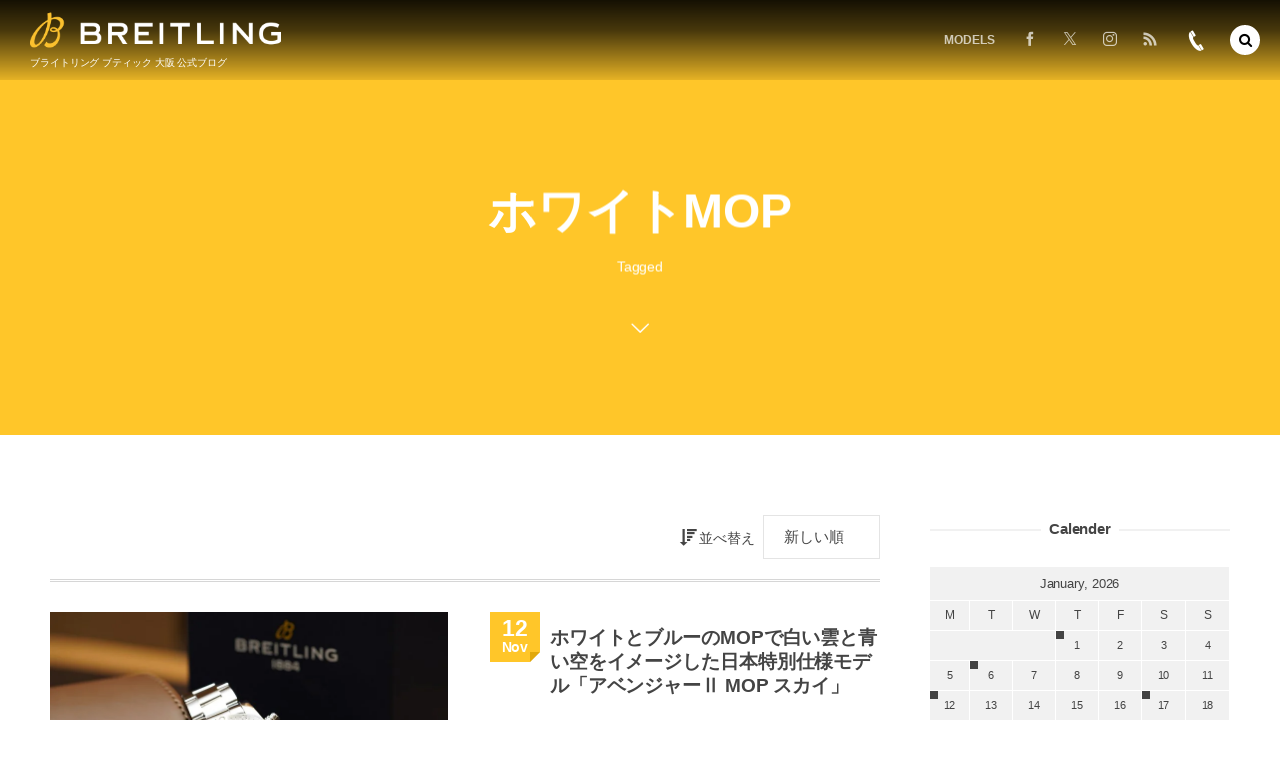

--- FILE ---
content_type: text/html; charset=UTF-8
request_url: https://breitling-osaka-blog.com/tag/%E3%83%9B%E3%83%AF%E3%82%A4%E3%83%88mop/
body_size: 21982
content:
<!DOCTYPE html>
<html lang="ja"><head prefix="og: http://ogp.me/ns# fb: http://ogp.me/ns/fb# blog: http://ogp.me/ns/website#"><meta charset="utf-8" />
<meta name="viewport" content="width=device-width,initial-scale=1,minimum-scale=1,user-scalable=yes" /><meta name="description" content="  ホワイトMOPタグの記事一覧" /><meta name="keywords" content="ホワイトMOP , breilting,ブライトリング,大阪" /><meta property="og:title" content="ホワイトMOP  タグが付けられた記事一覧を表示しています。 -ブライトリングブティック大阪 公式ブログ" /><meta property="og:type" content="article" /><meta property="og:url" content="https://breitling-osaka-blog.com/tag/%E3%83%9B%E3%83%AF%E3%82%A4%E3%83%88mop/" /><meta property="og:image" content="https://s0.wp.com/i/blank.jpg" /><meta property="og:image:width" content="200" /><meta property="og:image:height" content="200" /><meta property="og:description" content="  ホワイトMOPタグの記事一覧" /><meta property="og:site_name" content="ブライトリング ブティック大阪 公式ブログ" /><meta property="fb:app_id" content="1227491640724721" /><meta name="twitter:card" content="summary_large_image" /><meta name="twitter:site" content="@@br_osaka" /><link rel="canonical" href="https://breitling-osaka-blog.com/tag/%E3%83%9B%E3%83%AF%E3%82%A4%E3%83%88mop/" /><title>ホワイトMOP  タグが付けられた記事一覧を表示しています。 -ブライトリングブティック大阪 公式ブログ</title>
<meta name='robots' content='max-image-preview:large' />
<link rel="dns-prefetch" href="//connect.facebook.net" /><link rel="dns-prefetch" href="//secure.gravatar.com" /><link rel="dns-prefetch" href="//api.pinterest.com" /><link rel="dns-prefetch" href="//jsoon.digitiminimi.com" /><link rel="dns-prefetch" href="//b.hatena.ne.jp" /><link rel="dns-prefetch" href="//platform.twitter.com" /><!-- Jetpack Site Verification Tags -->
<link rel='dns-prefetch' href='//ajax.googleapis.com' />
<link rel='dns-prefetch' href='//stats.wp.com' />
<link rel='dns-prefetch' href='//v0.wordpress.com' />
<link rel='dns-prefetch' href='//widgets.wp.com' />
<link rel='dns-prefetch' href='//s0.wp.com' />
<link rel='dns-prefetch' href='//0.gravatar.com' />
<link rel='dns-prefetch' href='//1.gravatar.com' />
<link rel='dns-prefetch' href='//2.gravatar.com' />
<link rel='preconnect' href='//i0.wp.com' />
<link rel='preconnect' href='//c0.wp.com' />
<link rel="alternate" type="application/rss+xml" title="ブライトリング ブティック大阪 公式ブログ &raquo; ホワイトMOP タグのフィード" href="https://breitling-osaka-blog.com/tag/%e3%83%9b%e3%83%af%e3%82%a4%e3%83%88mop/feed/" />
<style id='wp-img-auto-sizes-contain-inline-css' type='text/css'>
img:is([sizes=auto i],[sizes^="auto," i]){contain-intrinsic-size:3000px 1500px}
/*# sourceURL=wp-img-auto-sizes-contain-inline-css */
</style>
<link rel='stylesheet' id='sbi_styles-css' href='https://breitling-osaka-blog.com/wp-content/plugins/instagram-feed/css/sbi-styles.min.css?ver=6.10.0' type='text/css' media='all' />
<style id='wp-emoji-styles-inline-css' type='text/css'>

	img.wp-smiley, img.emoji {
		display: inline !important;
		border: none !important;
		box-shadow: none !important;
		height: 1em !important;
		width: 1em !important;
		margin: 0 0.07em !important;
		vertical-align: -0.1em !important;
		background: none !important;
		padding: 0 !important;
	}
/*# sourceURL=wp-emoji-styles-inline-css */
</style>
<style id='wp-block-library-inline-css' type='text/css'>
:root{--wp-block-synced-color:#7a00df;--wp-block-synced-color--rgb:122,0,223;--wp-bound-block-color:var(--wp-block-synced-color);--wp-editor-canvas-background:#ddd;--wp-admin-theme-color:#007cba;--wp-admin-theme-color--rgb:0,124,186;--wp-admin-theme-color-darker-10:#006ba1;--wp-admin-theme-color-darker-10--rgb:0,107,160.5;--wp-admin-theme-color-darker-20:#005a87;--wp-admin-theme-color-darker-20--rgb:0,90,135;--wp-admin-border-width-focus:2px}@media (min-resolution:192dpi){:root{--wp-admin-border-width-focus:1.5px}}.wp-element-button{cursor:pointer}:root .has-very-light-gray-background-color{background-color:#eee}:root .has-very-dark-gray-background-color{background-color:#313131}:root .has-very-light-gray-color{color:#eee}:root .has-very-dark-gray-color{color:#313131}:root .has-vivid-green-cyan-to-vivid-cyan-blue-gradient-background{background:linear-gradient(135deg,#00d084,#0693e3)}:root .has-purple-crush-gradient-background{background:linear-gradient(135deg,#34e2e4,#4721fb 50%,#ab1dfe)}:root .has-hazy-dawn-gradient-background{background:linear-gradient(135deg,#faaca8,#dad0ec)}:root .has-subdued-olive-gradient-background{background:linear-gradient(135deg,#fafae1,#67a671)}:root .has-atomic-cream-gradient-background{background:linear-gradient(135deg,#fdd79a,#004a59)}:root .has-nightshade-gradient-background{background:linear-gradient(135deg,#330968,#31cdcf)}:root .has-midnight-gradient-background{background:linear-gradient(135deg,#020381,#2874fc)}:root{--wp--preset--font-size--normal:16px;--wp--preset--font-size--huge:42px}.has-regular-font-size{font-size:1em}.has-larger-font-size{font-size:2.625em}.has-normal-font-size{font-size:var(--wp--preset--font-size--normal)}.has-huge-font-size{font-size:var(--wp--preset--font-size--huge)}.has-text-align-center{text-align:center}.has-text-align-left{text-align:left}.has-text-align-right{text-align:right}.has-fit-text{white-space:nowrap!important}#end-resizable-editor-section{display:none}.aligncenter{clear:both}.items-justified-left{justify-content:flex-start}.items-justified-center{justify-content:center}.items-justified-right{justify-content:flex-end}.items-justified-space-between{justify-content:space-between}.screen-reader-text{border:0;clip-path:inset(50%);height:1px;margin:-1px;overflow:hidden;padding:0;position:absolute;width:1px;word-wrap:normal!important}.screen-reader-text:focus{background-color:#ddd;clip-path:none;color:#444;display:block;font-size:1em;height:auto;left:5px;line-height:normal;padding:15px 23px 14px;text-decoration:none;top:5px;width:auto;z-index:100000}html :where(.has-border-color){border-style:solid}html :where([style*=border-top-color]){border-top-style:solid}html :where([style*=border-right-color]){border-right-style:solid}html :where([style*=border-bottom-color]){border-bottom-style:solid}html :where([style*=border-left-color]){border-left-style:solid}html :where([style*=border-width]){border-style:solid}html :where([style*=border-top-width]){border-top-style:solid}html :where([style*=border-right-width]){border-right-style:solid}html :where([style*=border-bottom-width]){border-bottom-style:solid}html :where([style*=border-left-width]){border-left-style:solid}html :where(img[class*=wp-image-]){height:auto;max-width:100%}:where(figure){margin:0 0 1em}html :where(.is-position-sticky){--wp-admin--admin-bar--position-offset:var(--wp-admin--admin-bar--height,0px)}@media screen and (max-width:600px){html :where(.is-position-sticky){--wp-admin--admin-bar--position-offset:0px}}

/*# sourceURL=wp-block-library-inline-css */
</style><style id='global-styles-inline-css' type='text/css'>
:root{--wp--preset--aspect-ratio--square: 1;--wp--preset--aspect-ratio--4-3: 4/3;--wp--preset--aspect-ratio--3-4: 3/4;--wp--preset--aspect-ratio--3-2: 3/2;--wp--preset--aspect-ratio--2-3: 2/3;--wp--preset--aspect-ratio--16-9: 16/9;--wp--preset--aspect-ratio--9-16: 9/16;--wp--preset--color--black: #000000;--wp--preset--color--cyan-bluish-gray: #abb8c3;--wp--preset--color--white: #ffffff;--wp--preset--color--pale-pink: #f78da7;--wp--preset--color--vivid-red: #cf2e2e;--wp--preset--color--luminous-vivid-orange: #ff6900;--wp--preset--color--luminous-vivid-amber: #fcb900;--wp--preset--color--light-green-cyan: #7bdcb5;--wp--preset--color--vivid-green-cyan: #00d084;--wp--preset--color--pale-cyan-blue: #8ed1fc;--wp--preset--color--vivid-cyan-blue: #0693e3;--wp--preset--color--vivid-purple: #9b51e0;--wp--preset--gradient--vivid-cyan-blue-to-vivid-purple: linear-gradient(135deg,rgb(6,147,227) 0%,rgb(155,81,224) 100%);--wp--preset--gradient--light-green-cyan-to-vivid-green-cyan: linear-gradient(135deg,rgb(122,220,180) 0%,rgb(0,208,130) 100%);--wp--preset--gradient--luminous-vivid-amber-to-luminous-vivid-orange: linear-gradient(135deg,rgb(252,185,0) 0%,rgb(255,105,0) 100%);--wp--preset--gradient--luminous-vivid-orange-to-vivid-red: linear-gradient(135deg,rgb(255,105,0) 0%,rgb(207,46,46) 100%);--wp--preset--gradient--very-light-gray-to-cyan-bluish-gray: linear-gradient(135deg,rgb(238,238,238) 0%,rgb(169,184,195) 100%);--wp--preset--gradient--cool-to-warm-spectrum: linear-gradient(135deg,rgb(74,234,220) 0%,rgb(151,120,209) 20%,rgb(207,42,186) 40%,rgb(238,44,130) 60%,rgb(251,105,98) 80%,rgb(254,248,76) 100%);--wp--preset--gradient--blush-light-purple: linear-gradient(135deg,rgb(255,206,236) 0%,rgb(152,150,240) 100%);--wp--preset--gradient--blush-bordeaux: linear-gradient(135deg,rgb(254,205,165) 0%,rgb(254,45,45) 50%,rgb(107,0,62) 100%);--wp--preset--gradient--luminous-dusk: linear-gradient(135deg,rgb(255,203,112) 0%,rgb(199,81,192) 50%,rgb(65,88,208) 100%);--wp--preset--gradient--pale-ocean: linear-gradient(135deg,rgb(255,245,203) 0%,rgb(182,227,212) 50%,rgb(51,167,181) 100%);--wp--preset--gradient--electric-grass: linear-gradient(135deg,rgb(202,248,128) 0%,rgb(113,206,126) 100%);--wp--preset--gradient--midnight: linear-gradient(135deg,rgb(2,3,129) 0%,rgb(40,116,252) 100%);--wp--preset--font-size--small: 13px;--wp--preset--font-size--medium: 20px;--wp--preset--font-size--large: 36px;--wp--preset--font-size--x-large: 42px;--wp--preset--spacing--20: 0.44rem;--wp--preset--spacing--30: 0.67rem;--wp--preset--spacing--40: 1rem;--wp--preset--spacing--50: 1.5rem;--wp--preset--spacing--60: 2.25rem;--wp--preset--spacing--70: 3.38rem;--wp--preset--spacing--80: 5.06rem;--wp--preset--shadow--natural: 6px 6px 9px rgba(0, 0, 0, 0.2);--wp--preset--shadow--deep: 12px 12px 50px rgba(0, 0, 0, 0.4);--wp--preset--shadow--sharp: 6px 6px 0px rgba(0, 0, 0, 0.2);--wp--preset--shadow--outlined: 6px 6px 0px -3px rgb(255, 255, 255), 6px 6px rgb(0, 0, 0);--wp--preset--shadow--crisp: 6px 6px 0px rgb(0, 0, 0);}:where(.is-layout-flex){gap: 0.5em;}:where(.is-layout-grid){gap: 0.5em;}body .is-layout-flex{display: flex;}.is-layout-flex{flex-wrap: wrap;align-items: center;}.is-layout-flex > :is(*, div){margin: 0;}body .is-layout-grid{display: grid;}.is-layout-grid > :is(*, div){margin: 0;}:where(.wp-block-columns.is-layout-flex){gap: 2em;}:where(.wp-block-columns.is-layout-grid){gap: 2em;}:where(.wp-block-post-template.is-layout-flex){gap: 1.25em;}:where(.wp-block-post-template.is-layout-grid){gap: 1.25em;}.has-black-color{color: var(--wp--preset--color--black) !important;}.has-cyan-bluish-gray-color{color: var(--wp--preset--color--cyan-bluish-gray) !important;}.has-white-color{color: var(--wp--preset--color--white) !important;}.has-pale-pink-color{color: var(--wp--preset--color--pale-pink) !important;}.has-vivid-red-color{color: var(--wp--preset--color--vivid-red) !important;}.has-luminous-vivid-orange-color{color: var(--wp--preset--color--luminous-vivid-orange) !important;}.has-luminous-vivid-amber-color{color: var(--wp--preset--color--luminous-vivid-amber) !important;}.has-light-green-cyan-color{color: var(--wp--preset--color--light-green-cyan) !important;}.has-vivid-green-cyan-color{color: var(--wp--preset--color--vivid-green-cyan) !important;}.has-pale-cyan-blue-color{color: var(--wp--preset--color--pale-cyan-blue) !important;}.has-vivid-cyan-blue-color{color: var(--wp--preset--color--vivid-cyan-blue) !important;}.has-vivid-purple-color{color: var(--wp--preset--color--vivid-purple) !important;}.has-black-background-color{background-color: var(--wp--preset--color--black) !important;}.has-cyan-bluish-gray-background-color{background-color: var(--wp--preset--color--cyan-bluish-gray) !important;}.has-white-background-color{background-color: var(--wp--preset--color--white) !important;}.has-pale-pink-background-color{background-color: var(--wp--preset--color--pale-pink) !important;}.has-vivid-red-background-color{background-color: var(--wp--preset--color--vivid-red) !important;}.has-luminous-vivid-orange-background-color{background-color: var(--wp--preset--color--luminous-vivid-orange) !important;}.has-luminous-vivid-amber-background-color{background-color: var(--wp--preset--color--luminous-vivid-amber) !important;}.has-light-green-cyan-background-color{background-color: var(--wp--preset--color--light-green-cyan) !important;}.has-vivid-green-cyan-background-color{background-color: var(--wp--preset--color--vivid-green-cyan) !important;}.has-pale-cyan-blue-background-color{background-color: var(--wp--preset--color--pale-cyan-blue) !important;}.has-vivid-cyan-blue-background-color{background-color: var(--wp--preset--color--vivid-cyan-blue) !important;}.has-vivid-purple-background-color{background-color: var(--wp--preset--color--vivid-purple) !important;}.has-black-border-color{border-color: var(--wp--preset--color--black) !important;}.has-cyan-bluish-gray-border-color{border-color: var(--wp--preset--color--cyan-bluish-gray) !important;}.has-white-border-color{border-color: var(--wp--preset--color--white) !important;}.has-pale-pink-border-color{border-color: var(--wp--preset--color--pale-pink) !important;}.has-vivid-red-border-color{border-color: var(--wp--preset--color--vivid-red) !important;}.has-luminous-vivid-orange-border-color{border-color: var(--wp--preset--color--luminous-vivid-orange) !important;}.has-luminous-vivid-amber-border-color{border-color: var(--wp--preset--color--luminous-vivid-amber) !important;}.has-light-green-cyan-border-color{border-color: var(--wp--preset--color--light-green-cyan) !important;}.has-vivid-green-cyan-border-color{border-color: var(--wp--preset--color--vivid-green-cyan) !important;}.has-pale-cyan-blue-border-color{border-color: var(--wp--preset--color--pale-cyan-blue) !important;}.has-vivid-cyan-blue-border-color{border-color: var(--wp--preset--color--vivid-cyan-blue) !important;}.has-vivid-purple-border-color{border-color: var(--wp--preset--color--vivid-purple) !important;}.has-vivid-cyan-blue-to-vivid-purple-gradient-background{background: var(--wp--preset--gradient--vivid-cyan-blue-to-vivid-purple) !important;}.has-light-green-cyan-to-vivid-green-cyan-gradient-background{background: var(--wp--preset--gradient--light-green-cyan-to-vivid-green-cyan) !important;}.has-luminous-vivid-amber-to-luminous-vivid-orange-gradient-background{background: var(--wp--preset--gradient--luminous-vivid-amber-to-luminous-vivid-orange) !important;}.has-luminous-vivid-orange-to-vivid-red-gradient-background{background: var(--wp--preset--gradient--luminous-vivid-orange-to-vivid-red) !important;}.has-very-light-gray-to-cyan-bluish-gray-gradient-background{background: var(--wp--preset--gradient--very-light-gray-to-cyan-bluish-gray) !important;}.has-cool-to-warm-spectrum-gradient-background{background: var(--wp--preset--gradient--cool-to-warm-spectrum) !important;}.has-blush-light-purple-gradient-background{background: var(--wp--preset--gradient--blush-light-purple) !important;}.has-blush-bordeaux-gradient-background{background: var(--wp--preset--gradient--blush-bordeaux) !important;}.has-luminous-dusk-gradient-background{background: var(--wp--preset--gradient--luminous-dusk) !important;}.has-pale-ocean-gradient-background{background: var(--wp--preset--gradient--pale-ocean) !important;}.has-electric-grass-gradient-background{background: var(--wp--preset--gradient--electric-grass) !important;}.has-midnight-gradient-background{background: var(--wp--preset--gradient--midnight) !important;}.has-small-font-size{font-size: var(--wp--preset--font-size--small) !important;}.has-medium-font-size{font-size: var(--wp--preset--font-size--medium) !important;}.has-large-font-size{font-size: var(--wp--preset--font-size--large) !important;}.has-x-large-font-size{font-size: var(--wp--preset--font-size--x-large) !important;}
/*# sourceURL=global-styles-inline-css */
</style>

<style id='classic-theme-styles-inline-css' type='text/css'>
/*! This file is auto-generated */
.wp-block-button__link{color:#fff;background-color:#32373c;border-radius:9999px;box-shadow:none;text-decoration:none;padding:calc(.667em + 2px) calc(1.333em + 2px);font-size:1.125em}.wp-block-file__button{background:#32373c;color:#fff;text-decoration:none}
/*# sourceURL=/wp-includes/css/classic-themes.min.css */
</style>
<link rel='stylesheet' id='widgetopts-styles-css' href='https://breitling-osaka-blog.com/wp-content/plugins/widget-options/assets/css/widget-options.css?ver=4.1.3' type='text/css' media='all' />
<link rel='stylesheet' id='dp-wp-block-library-css' href='https://breitling-osaka-blog.com/wp-content/themes/dp-macchiato/css/wp-blocks.css?ver=2.2.9.2' type='text/css' media='all' />
<link rel='stylesheet' id='digipress-css' href='https://breitling-osaka-blog.com/wp-content/themes/dp-macchiato/css/style.css?ver=20251207081945' type='text/css' media='all' />
<link rel='stylesheet' id='deb-style-blocks-common-css' href='https://breitling-osaka-blog.com/wp-content/plugins/dp-ex-blocks-free/dist/style-backend.css?ver=20251207081759' type='text/css' media='all' />
<style id='deb-common-styles-inline-css' type='text/css'>
:root{--deb-primary-color:#ffc629;--deb-base-font-color:#444444;--deb-container-bg-color:#ffffff;}body [class*="-reset--line-center-btm"][class*="-keycolor"]::after{--deb-line-color:#ffc629;}body [class*="-line-btm"][class*="-keycolor"]::after{border-color:#ffc629;}body [class*="-reset--line-left"][class*="-keycolor"]::after{--deb-line-color:#ffc629;}body [class*="-reset--deco-circle"][class*="-keycolor"]::after{--deb-circle-color:rgba(255,198,41,.24);--deb-circle-color-ov1:rgba(255,198,41,.3);--deb-circle-color-ov2:rgba(255,198,41,.15);}body p.is-style-box-deco-balloon{background-color:#ffc629;color:#ffffff;}body p.is-style-box-deco-balloon::after{border-color:#ffc629 transparent transparent;}
/*# sourceURL=deb-common-styles-inline-css */
</style>
<link rel='stylesheet' id='dp-shortcodes-css' href='https://breitling-osaka-blog.com/wp-content/plugins/shortcodes-for-digipress/css/style.css?ver=20190524070351' type='text/css' media='all' />
<link rel='stylesheet' id='wow-css' href='https://breitling-osaka-blog.com/wp-content/themes/dp-macchiato/css/animate.css?ver=2.2.9.2' type='text/css' media='all' />
<link rel='stylesheet' id='dp-visual-css' href='https://breitling-osaka-blog.com/wp-content/uploads/digipress/macchiato/css/visual-custom.css?ver=20251207081946' type='text/css' media='all' />
<link rel='stylesheet' id='jetpack_likes-css' href='https://c0.wp.com/p/jetpack/15.3.1/modules/likes/style.css' type='text/css' media='all' />
<script src="https://ajax.googleapis.com/ajax/libs/jquery/3.7.1/jquery.min.js?ver=6.9" id="jquery-js"></script>
<link rel="https://api.w.org/" href="https://breitling-osaka-blog.com/wp-json/" /><link rel="alternate" title="JSON" type="application/json" href="https://breitling-osaka-blog.com/wp-json/wp/v2/tags/456" /><link rel="EditURI" type="application/rsd+xml" title="RSD" href="https://breitling-osaka-blog.com/xmlrpc.php?rsd" />
	<style>img#wpstats{display:none}</style>
		<link rel="alternate" type="application/rss+xml" title="ブライトリング ブティック大阪 公式ブログ » フィード" href="https://breitling-osaka-blog.com/feed/" />

<!-- Jetpack Open Graph Tags -->
<meta property="og:type" content="website" />
<meta property="og:title" content="ホワイトMOP  タグが付けられた記事一覧を表示しています。 -ブライトリングブティック大阪 公式ブログ" />
<meta property="og:url" content="https://breitling-osaka-blog.com/tag/%e3%83%9b%e3%83%af%e3%82%a4%e3%83%88mop/" />
<meta property="og:site_name" content="ブライトリング ブティック大阪 公式ブログ" />
<meta property="og:image" content="https://i0.wp.com/breitling-osaka-blog.com/wp-content/uploads/2022/01/cropped-B_logo0.png?fit=512%2C512&#038;ssl=1?v=1643450067" />
<meta property="og:image:width" content="512" />
<meta property="og:image:height" content="512" />
<meta property="og:image:alt" content="" />
<meta property="og:locale" content="ja_JP" />

<!-- End Jetpack Open Graph Tags -->
<link rel="icon" href="https://i0.wp.com/breitling-osaka-blog.com/wp-content/uploads/2022/01/cropped-B_logo0.png?fit=32%2C32&#038;ssl=1?v=1643450067" sizes="32x32" />
<link rel="icon" href="https://i0.wp.com/breitling-osaka-blog.com/wp-content/uploads/2022/01/cropped-B_logo0.png?fit=192%2C192&#038;ssl=1?v=1643450067" sizes="192x192" />
<link rel="apple-touch-icon" href="https://i0.wp.com/breitling-osaka-blog.com/wp-content/uploads/2022/01/cropped-B_logo0.png?fit=180%2C180&#038;ssl=1?v=1643450067" />
<meta name="msapplication-TileImage" content="https://i0.wp.com/breitling-osaka-blog.com/wp-content/uploads/2022/01/cropped-B_logo0.png?fit=270%2C270&#038;ssl=1?v=1643450067" />
<script>j$=jQuery;</script><link rel="shortcut icon" href="https://breitling-osaka-blog.com/wp-content/uploads/2018/12/favicon.ico" />
<!-- Google Tag Manager -->
<script>(function(w,d,s,l,i){w[l]=w[l]||[];w[l].push({'gtm.start':
new Date().getTime(),event:'gtm.js'});var f=d.getElementsByTagName(s)[0],
j=d.createElement(s),dl=l!='dataLayer'?'&l='+l:'';j.async=true;j.src=
'https://www.googletagmanager.com/gtm.js?id='+i+dl;f.parentNode.insertBefore(j,f);
})(window,document,'script','dataLayer','GTM-KDWGPVL');</script>
<!-- End Google Tag Manager -->
<!-- Google Tag Manager -->
<script>(function(w,d,s,l,i){w[l]=w[l]||[];w[l].push({'gtm.start':
new Date().getTime(),event:'gtm.js'});var f=d.getElementsByTagName(s)[0],
j=d.createElement(s),dl=l!='dataLayer'?'&l='+l:'';j.async=true;j.src=
'https://www.googletagmanager.com/gtm.js?id='+i+dl;f.parentNode.insertBefore(j,f);
})(window,document,'script','dataLayer','GTM-TK5V8TT');</script>
<!-- End Google Tag Manager -->

<meta name="google-site-verification" content="beXoIMqxNHPRqQVcyKKDZIb4EDL6J0LpntpaCfJB7ho" /></head><body class="archive tag tag-mop tag-456 wp-theme-dp-macchiato main-body" data-ct-sns-cache="true" data-ct-sns-cache-time="86400000"><header id="header_container" class="header_container pc has_search"><div class="h_group"><h1 class="hd_title image wow fadeInDown"><a href="https://breitling-osaka-blog.com/" title="ブライトリング ブティック大阪 公式ブログ"><img src="https://breitling-osaka-blog.com/wp-content/uploads/digipress/macchiato/title/Logo Breitling 2018_Inline_P_NEG.png" alt="ブライトリング ブティック大阪 公式ブログ" /></a></h1><h2 class="caption wow fadeInUp"> ブライトリング ブティック 大阪 公式ブログ</h2></div><div class="r_block"><nav id="global_menu_nav" class="global_menu_nav wow fadeInDown" data-wow-delay="0.3s"><ul id="global_menu_ul" class=""><li id="menu-item-3698" class="menu-item menu-item-type-custom menu-item-object-custom menu-item-has-children"><a class="menu-link"><span class="menu-title">MODELS</span><span class="gnav-bd"></span></a>
<ul class="sub-menu">
	<li id="menu-item-3679" class="menu-item menu-item-type-taxonomy menu-item-object-category"><a href="https://breitling-osaka-blog.com/category/chronomat/" class="menu-link"><span class="menu-title">CHRONOMAT</span></a></li>
	<li id="menu-item-3681" class="menu-item menu-item-type-taxonomy menu-item-object-category"><a href="https://breitling-osaka-blog.com/category/navitimer/" class="menu-link"><span class="menu-title">NAVITIMER</span></a></li>
	<li id="menu-item-3677" class="menu-item menu-item-type-taxonomy menu-item-object-category"><a href="https://breitling-osaka-blog.com/category/classic-avi/" class="menu-link"><span class="menu-title">CLASSIC AVI</span></a></li>
	<li id="menu-item-3680" class="menu-item menu-item-type-taxonomy menu-item-object-category"><a href="https://breitling-osaka-blog.com/category/premier/" class="menu-link"><span class="menu-title">PREMIER</span></a></li>
	<li id="menu-item-10542" class="menu-item menu-item-type-taxonomy menu-item-object-category"><a href="https://breitling-osaka-blog.com/category/superocean-heritage/" class="menu-link"><span class="menu-title">SUPEROCEAN HERITAGE</span></a></li>
	<li id="menu-item-3678" class="menu-item menu-item-type-taxonomy menu-item-object-category"><a href="https://breitling-osaka-blog.com/category/superocean/" class="menu-link"><span class="menu-title">SUPEROCEAN</span></a></li>
	<li id="menu-item-3676" class="menu-item menu-item-type-taxonomy menu-item-object-category"><a href="https://breitling-osaka-blog.com/category/avenger/" class="menu-link"><span class="menu-title">AVENGER</span></a></li>
	<li id="menu-item-3675" class="menu-item menu-item-type-taxonomy menu-item-object-category"><a href="https://breitling-osaka-blog.com/category/professional/" class="menu-link"><span class="menu-title">PROFESSIONAL</span></a></li>
</ul>
</li>
</ul></nav><div id="hd_misc_div" class="hd_misc_div wow fadeInDown" data-wow-delay="0.3s"><div class="hd_sns_links"><ul><li class="fb"><a href="https://www.facebook.com/breitling.osaka" title="Share on Facebook" target="_blank"><i class="icon-facebook"></i></a></li><li class="tw"><a href="https://twitter.com/br_osaka_kyoto" title="Follow on Twitter" target="_blank"><i class="icon-twitter"></i></a></li><li class="instagram"><a href="https://www.instagram.com/breitling_osaka_squad/" title="Instagram" target="_blank"><i class="icon-instagram"></i></a></li><li class="rss"><a href="https://breitling-osaka-blog.com/feed/" title="Subscribe Feed" target="_blank"><i class="icon-rss"></i></a></li></ul></div><div id="hd_tel"><a href="tel:06-4704-1884" class="icon-phone"><span>06-4704-1884</span></a></div></div></div><div id="expand_float_menu" class="expand_float_menu wow fadeInDown" data-wow-delay="0.3s"><i class="icon-menu"></i></div></header><div id="container" class="dp-container pc clearfix not-home"><section class="ct-hd term-color456"><div class="ct-whole"><h2 class="hd-title plx" data-sr="enter top move 20px reset"><span>  ホワイトMOP</span></h2><div class="title-desc plx" data-sr="enter bottom move 15px wait 0.2s reset">Tagged<i class="hd-arrow icon-down-open"></i></div></div></section><div class="content-wrap incontainer clearfix not-home">
<div id="content" class="content two-col right"><section class="loop-section normal two_lines flip_hover clearfix"><div class="sort-form-area"><span class="sort-form-title"><i class="icon-sort-desc"></i>並べ替え</span><form method="get" class="sort-form" target="_top" action="https://breitling-osaka-blog.com/tag/%E3%83%9B%E3%83%AF%E3%82%A4%E3%83%88mop/" target="_top"><select name="sort" onchange="submit(this.form);"><option value="date">新しい順</option><option value="modified">更新順</option><option value="popular">人気順</option><option value="title">タイトル順</option></select></form></div><div class="loop-div autopager two-col clearfix"><article class="loop-article two-col term-color5 wow fadeInUp"><div class="loop-col one"><div class="loop-post-thumb normal"><a href="https://breitling-osaka-blog.com/4356/" rel="bookmark" class="thumb-link"><img src="https://i0.wp.com/breitling-osaka-blog.com/wp-content/uploads/2019/11/2019y11m12d_173709793.jpg?fit=427%2C320&ssl=1" width="427" height="320" layout="responsive" class="wp-post-image" alt="ホワイトとブルーのMOPで白い雲と青い空をイメージした日本特別仕様モデル「アベンジャーⅡ MOP スカイ」" srcset="https://i0.wp.com/breitling-osaka-blog.com/wp-content/uploads/2019/11/2019y11m12d_173709793.jpg?w=800&ssl=1 800w, https://i0.wp.com/breitling-osaka-blog.com/wp-content/uploads/2019/11/2019y11m12d_173709793.jpg?resize=300%2C225&ssl=1 300w, https://i0.wp.com/breitling-osaka-blog.com/wp-content/uploads/2019/11/2019y11m12d_173709793.jpg?resize=768%2C576&ssl=1 768w, https://i0.wp.com/breitling-osaka-blog.com/wp-content/uploads/2019/11/2019y11m12d_173709793.jpg?resize=427%2C320&ssl=1 427w" /></a></div></div><div class="loop-col two"><div class="loop-article-content"><div class="title-line"><div class="loop-date"><time datetime="2019-11-12T17:46:56+09:00" class="updated"><span class="date_day_double">12</span><span class="date_month_en">Nov</span></time></div><h1 class="entry-title loop-title normal"><a href="https://breitling-osaka-blog.com/4356/" rel="bookmark" class="item-link">ホワイトとブルーのMOPで白い雲と青い空をイメージした日本特別仕様モデル「アベンジャーⅡ MOP スカイ」</a></h1></div><div class="loop-meta clearfix"><div class="meta-cat"><a href="https://breitling-osaka-blog.com/category/avenger/" rel="tag" class="item-link term-color5">アベンジャー</a></div><div class="meta-views">6770 views</div></div><div class="loop-excerpt entry-summary">こんばんは、三室です。 明日、11月13日（水曜日）は、ブライトリング ブティック 大阪の定休日となっております。 皆様にはご迷惑をお掛け致しますが、何卒宜しくお願い致します。 ニュー アベンジャー デビューフェア 開催中！ 2019年11月1日(金)から11月30日(土)まで「ニューアベンジャー デビュー フェア」を...</div><div class="loop-share-num ct-shares" data-url="https://breitling-osaka-blog.com/4356/"><div class="bg-likes ct-fb"><i class="share-icon icon-facebook"></i><span class="share-num"></span></div></div><div class="more-link"><a href="https://breitling-osaka-blog.com/4356/" class="item-link"><span>Read More</span></a></div></div></div></article><article class="loop-article two-col term-color3 wow fadeInUp"><div class="loop-col one"><div class="loop-post-thumb normal"><a href="https://breitling-osaka-blog.com/4247/" rel="bookmark" class="thumb-link"><img src="https://i0.wp.com/breitling-osaka-blog.com/wp-content/uploads/2019/11/2019y11m02d_180053595.jpg?fit=427%2C320&ssl=1" width="427" height="320" layout="responsive" class="wp-post-image" alt="ブティック限定50本の希少モデル「クロノマット JSP ホワイト MOP ローマン」が入荷して参りました！" srcset="https://i0.wp.com/breitling-osaka-blog.com/wp-content/uploads/2019/11/2019y11m02d_180053595.jpg?w=800&ssl=1 800w, https://i0.wp.com/breitling-osaka-blog.com/wp-content/uploads/2019/11/2019y11m02d_180053595.jpg?resize=300%2C225&ssl=1 300w, https://i0.wp.com/breitling-osaka-blog.com/wp-content/uploads/2019/11/2019y11m02d_180053595.jpg?resize=768%2C576&ssl=1 768w, https://i0.wp.com/breitling-osaka-blog.com/wp-content/uploads/2019/11/2019y11m02d_180053595.jpg?resize=427%2C320&ssl=1 427w" /></a></div></div><div class="loop-col two"><div class="loop-article-content"><div class="title-line"><div class="loop-date"><time datetime="2019-11-02T18:03:03+09:00" class="updated"><span class="date_day_double">25</span><span class="date_month_en">Nov.</span></time></div><h1 class="entry-title loop-title normal"><a href="https://breitling-osaka-blog.com/4247/" rel="bookmark" class="item-link">ブティック限定50本の希少モデル「クロノマット JSP ホワイト MOP ローマン」が入荷して参りました！</a></h1></div><div class="loop-meta clearfix"><div class="meta-cat"><a href="https://breitling-osaka-blog.com/category/chronomat/" rel="tag" class="item-link term-color3">クロノマット</a></div><div class="meta-views">10671 views</div></div><div class="loop-excerpt entry-summary">こんばんは、三室です。 11月に入り、日中もだいぶ肌寒くなってきましたが、皆様いかがお過ごしですか？ 過ごしやすい気候にもなっているので、この3連休はお出掛けの方も多いのではないでしょうか。 ニュー アベンジャー デビュー フェア 開催中！ 2019年11月1日(金)から11月30日(土)まで「ニューアベンジャー デビ...</div><div class="loop-share-num ct-shares" data-url="https://breitling-osaka-blog.com/4247/"><div class="bg-likes ct-fb"><i class="share-icon icon-facebook"></i><span class="share-num"></span></div></div><div class="more-link"><a href="https://breitling-osaka-blog.com/4247/" class="item-link"><span>Read More</span></a></div></div></div></article></div></section></div><aside id="sidebar" class="sidebar right first">
<div id="calendar-2" class="widget widget-box widget_calendar slider_fx"><h3 class="wd-title"><span>Calender</span></h3><div id="calendar_wrap" class="calendar_wrap"><table id="wp-calendar" class="wp-calendar-table">
	<caption>January, 2026</caption>
	<thead>
	<tr>
		<th scope="col" aria-label="Monday">M</th>
		<th scope="col" aria-label="Tuesday">T</th>
		<th scope="col" aria-label="Wednesday">W</th>
		<th scope="col" aria-label="Thursday">T</th>
		<th scope="col" aria-label="Friday">F</th>
		<th scope="col" aria-label="Saturday">S</th>
		<th scope="col" aria-label="Sunday">S</th>
	</tr>
	</thead>
	<tbody>
	<tr>
		<td colspan="3" class="pad">&nbsp;</td><td><a href="https://breitling-osaka-blog.com/date/2026/01/01/" aria-label="202611日 に投稿を公開">1</a></td><td>2</td><td>3</td><td>4</td>
	</tr>
	<tr>
		<td>5</td><td><a href="https://breitling-osaka-blog.com/date/2026/01/06/" aria-label="202616日 に投稿を公開">6</a></td><td>7</td><td>8</td><td>9</td><td>10</td><td>11</td>
	</tr>
	<tr>
		<td><a href="https://breitling-osaka-blog.com/date/2026/01/12/" aria-label="2026112日 に投稿を公開">12</a></td><td>13</td><td>14</td><td>15</td><td>16</td><td><a href="https://breitling-osaka-blog.com/date/2026/01/17/" aria-label="2026117日 に投稿を公開">17</a></td><td>18</td>
	</tr>
	<tr>
		<td>19</td><td>20</td><td>21</td><td id="today">22</td><td>23</td><td>24</td><td>25</td>
	</tr>
	<tr>
		<td>26</td><td>27</td><td>28</td><td>29</td><td>30</td><td>31</td>
		<td class="pad" colspan="1">&nbsp;</td>
	</tr>
	</tbody>
	</table><nav aria-label="前と次の" class="wp-calendar-nav">
		<span class="wp-calendar-nav-prev"><a href="https://breitling-osaka-blog.com/date/2025/12/">&laquo; Dec.</a></span>
		<span class="pad">&nbsp;</span>
		<span class="wp-calendar-nav-next">&nbsp;</span>
	</nav></div></div><div id="custom_html-9" class="widget_text widget widget-box widget_custom_html slider_fx"><h3 class="wd-title"><span>オンライン接客はじめました</span></h3><div class="textwidget custom-html-widget"><center><a href="https://breitling-osaka-blog.com/online-watching-form/" class="btn btn-orange">お申し込みはこちら</a></center></div></div><div id="custom_html-3" class="widget_text widget widget-box widget_custom_html slider_fx"><h3 class="wd-title"><span>BREITLING BOUTIQUE OSAKA</span></h3><div class="textwidget custom-html-widget"><div class="clearfix"><div class="dp_sc_prof" style="width:100%;background-color:#ffffff;border:1px solid #dddddd;"><div class="dp_sc_prof_top_area has-bd" style="background-color:#dddddd;"><div class="dp_sc_prof_top_bgimg"><img data-recalc-dims="1" src="https://i0.wp.com/breitling-osaka-blog.com/wp-content/uploads/2020/05/DSC9288.jpg?w=900&#038;ssl=1" alt="Profile image" /></div></div><figure class="dp_sc_prof_img" style="margin-top:-35px;border-style:solid;border-color:#ffffff;background-color:#ffffff;border-width:5px;width:70px;height:70px;"><a href="https://breitling-osaka-blog.com"><span class="cover_img" style="background-image:url('https://breitling-osaka-blog.com/wp-content/uploads/2018/11/B_logoBK.jpg');"></span></a></figure><div class="dp_sc_prof_name"><a href="https://breitling-osaka-blog.com" style="color:#333333;font-size:18px;font-weight:bold;">ブライトリング ブティック 大阪</a></div><div class="dp_sc_prof_desc" style="color:#888888;font-size:12px;">
大阪市中央区南船場4-12-6<br />
06-4704-1884<br />
11:00 ~ 19:00　水曜定休<br />
<br />
<a href="https://www.jw-oomiya.co.jp/contact/?s_id=3&con_shops=%E3%83%96%E3%83%A9%E3%82%A4%E3%83%88%E3%83%AA%E3%83%B3%E3%82%B0%E3%83%BB%E3%83%96%E3%83%86%E3%82%A3%E3%83%83%E3%82%AF%20%E5%A4%A7%E9%98%AA" id="btnrzo4w" class="btn ">お問い合わせ</a><style>#btnrzo4w{border-color:#EF9406;}#btnrzo4w:after{background-color:#EF9406;}#btnrzo4w{color:#EF9406!important;}#btnrzo4w:hover{color:#fff!important;}</style>
<a href="https://g.page/breitling_osaka_manager?share" id="btn66y3q" class="btn ">Googleマップ</a><style>#btn66y3q{border-color:#EF9406;}#btn66y3q:after{background-color:#EF9406;}#btn66y3q{color:#EF9406!important;}#btn66y3q:hover{color:#fff!important;}</style>
</div></div></div></div></div><div id="dpmostviewedpostswidget-2" class="widget widget-box dp_recent_posts_widget slider_fx"><h3 class="wd-title"><span>人気記事 TOP5</span></h3><ul class="recent_entries has_thumb type-"><li class="clearfix has_rank"><div class="widget-post-thumb thumb"><a href="https://breitling-osaka-blog.com/31024/" class="thumb-link"><figure class="post-thumb" style="background-image:url('https://i0.wp.com/breitling-osaka-blog.com/wp-content/uploads/2026/01/IMG_1213.jpg?resize=280%2C192&ssl=1?v=1767689739');"></figure></a></div><div class="excerpt_div clearfix has_thumb"><time datetime="2026-01-12T13:21:38+09:00" class="widget-time">12 Jan, 2026</time><div class="excerpt_title_wid" role="heading"><a href="https://breitling-osaka-blog.com/31024/" class="item-link">クラシックと特別感を併せ持つ1本【ナビタイマー B01 クロノグラフ 43 ジャパン エディショ...</a></div><div class="meta-views widget-views">3271 views</div></div><span class="rank_label thumb">1</span></li><li class="clearfix has_rank"><div class="widget-post-thumb thumb"><a href="https://breitling-osaka-blog.com/30989/" class="thumb-link"><figure class="post-thumb" style="background-image:url('https://i0.wp.com/breitling-osaka-blog.com/wp-content/uploads/2025/11/S__10067975_0.jpg?resize=280%2C192&ssl=1?v=1762583609');"></figure></a></div><div class="excerpt_div clearfix has_thumb"><time datetime="2026-01-17T11:50:00+09:00" class="widget-time">17 Jan, 2026</time><div class="excerpt_title_wid" role="heading"><a href="https://breitling-osaka-blog.com/30989/" class="item-link">【価格改定に関するお知らせ】2026年1月23日（金）～</a></div><div class="meta-views widget-views">502 views</div></div><span class="rank_label thumb">2</span></li><li class="clearfix has_rank"><div class="widget-post-thumb thumb"><a href="https://breitling-osaka-blog.com/30821/" class="thumb-link"><figure class="post-thumb" style="background-image:url('https://i0.wp.com/breitling-osaka-blog.com/wp-content/uploads/2025/10/IMG_0946.jpg?resize=280%2C192&ssl=1?v=1761204445');"></figure></a></div><div class="excerpt_div clearfix has_thumb"><time datetime="2025-10-31T17:00:00+09:00" class="widget-time">31 Oct, 2025</time><div class="excerpt_title_wid" role="heading"><a href="https://breitling-osaka-blog.com/30821/" class="item-link">限定モデルでしか味わえない、神秘のブラックMOP「クロノマット オートマチック GMT 40 ジ...</a></div><div class="meta-views widget-views">269 views</div></div><span class="rank_label thumb">3</span></li><li class="clearfix has_rank"><div class="widget-post-thumb thumb"><a href="https://breitling-osaka-blog.com/30844/" class="thumb-link"><figure class="post-thumb" style="background-image:url('https://i0.wp.com/breitling-osaka-blog.com/wp-content/uploads/2025/10/IMG_0838.jpg?resize=280%2C192&ssl=1?v=1759387561');"></figure></a></div><div class="excerpt_div clearfix has_thumb"><time datetime="2025-11-01T09:00:00+09:00" class="widget-time">1 Nov, 2025</time><div class="excerpt_title_wid" role="heading"><a href="https://breitling-osaka-blog.com/30844/" class="item-link">11月1日(土)からはじまる【ブライトリング フェスタ 2025】目玉商品をチラ見せ！</a></div><div class="meta-views widget-views">213 views</div></div><span class="rank_label thumb">4</span></li><li class="clearfix has_rank"><div class="widget-post-thumb thumb"><a href="https://breitling-osaka-blog.com/29310/" class="thumb-link"><figure class="post-thumb" style="background-image:url('https://i0.wp.com/breitling-osaka-blog.com/wp-content/uploads/2025/05/f8473a0b857892681423405a7da93cb7.jpg?resize=280%2C192&ssl=1?v=1747022670');"></figure></a></div><div class="excerpt_div clearfix has_thumb"><time datetime="2026-01-06T11:00:00+09:00" class="widget-time">6 Jan, 2026</time><div class="excerpt_title_wid" role="heading"><a href="https://breitling-osaka-blog.com/29310/" class="item-link">圧倒的タフネスと個性を両立した最強の一本　スーパーオーシャン オートマチック 46 スーパーダイ...</a></div><div class="meta-views widget-views">191 views</div></div><span class="rank_label thumb">5</span></li></ul></div><div id="categories-2" class="widget widget-box widget_categories slider_fx"><h3 class="wd-title"><span>カテゴリー</span></h3>
			<ul>
					<li class="cat-item cat-item-897"><a href="https://breitling-osaka-blog.com/category/top-time/" >トップタイム</a>
</li>
	<li class="cat-item cat-item-3"><a href="https://breitling-osaka-blog.com/category/chronomat/" >クロノマット</a>
</li>
	<li class="cat-item cat-item-2"><a href="https://breitling-osaka-blog.com/category/navitimer/" >ナビタイマー</a>
</li>
	<li class="cat-item cat-item-5"><a href="https://breitling-osaka-blog.com/category/avenger/" >アベンジャー</a>
</li>
	<li class="cat-item cat-item-4"><a href="https://breitling-osaka-blog.com/category/superocean/" >スーパーオーシャン</a>
</li>
	<li class="cat-item cat-item-643"><a href="https://breitling-osaka-blog.com/category/superocean-heritage/" >スーパーオーシャン ヘリテージ</a>
</li>
	<li class="cat-item cat-item-333"><a href="https://breitling-osaka-blog.com/category/classic-avi/" >クラシック アヴィ</a>
</li>
	<li class="cat-item cat-item-6"><a href="https://breitling-osaka-blog.com/category/premier/" >プレミエ</a>
</li>
	<li class="cat-item cat-item-7"><a href="https://breitling-osaka-blog.com/category/professional/" >プロフェッショナル</a>
</li>
	<li class="cat-item cat-item-8"><a href="https://breitling-osaka-blog.com/category/breitling-for-bentley/" >BREITLING for BENTLEY</a>
</li>
	<li class="cat-item cat-item-9"><a href="https://breitling-osaka-blog.com/category/news/" >お知らせ</a>
</li>
	<li class="cat-item cat-item-1"><a href="https://breitling-osaka-blog.com/category/others/" >その他</a>
</li>
			</ul>

			</div><div id="custom_html-2" class="widget_text widget widget-box widget_custom_html slider_fx"><h3 class="wd-title"><span>インスタグラムも更新中</span></h3><div class="textwidget custom-html-widget">
<div id="sb_instagram"  class="sbi sbi_mob_col_1 sbi_tab_col_2 sbi_col_3 sbi_disable_mobile" style="padding-bottom: 2px; width: 100%;"	 data-feedid="sbi_17841407034775553#9"  data-res="auto" data-cols="3" data-colsmobile="1" data-colstablet="2" data-num="9" data-nummobile="" data-item-padding="1"	 data-shortcode-atts="{&quot;user&quot;:&quot;breitling_osaka_squad&quot;,&quot;showbutton&quot;:&quot;false&quot;}"  data-postid="" data-locatornonce="0b958791d0" data-imageaspectratio="1:1" data-sbi-flags="favorLocal">
	
	<div id="sbi_images"  style="gap: 2px;">
		<div class="sbi_item sbi_type_carousel sbi_new sbi_transition"
	id="sbi_18172293703379000" data-date="1768621827">
	<div class="sbi_photo_wrap">
		<a class="sbi_photo" href="https://www.instagram.com/p/DTmOqdUEgTN/" target="_blank" rel="noopener nofollow"
			data-full-res="https://scontent-nrt1-2.cdninstagram.com/v/t51.82787-15/618570484_18344751826234493_95576890720470617_n.jpg?stp=dst-jpg_e35_tt6&#038;_nc_cat=104&#038;ccb=7-5&#038;_nc_sid=18de74&#038;efg=eyJlZmdfdGFnIjoiQ0FST1VTRUxfSVRFTS5iZXN0X2ltYWdlX3VybGdlbi5DMyJ9&#038;_nc_ohc=EUowOeklC_YQ7kNvwFTZ77Q&#038;_nc_oc=AdluJazX_0zWxohbUjc8cSzfmRahPVvy4rtLorcxPMGUN9Ge7umfpOu6p9XFz7b1AgI&#038;_nc_zt=23&#038;_nc_ht=scontent-nrt1-2.cdninstagram.com&#038;edm=ANo9K5cEAAAA&#038;_nc_gid=sq4v5GB5seWmqtRX9JK8SA&#038;oh=00_Afo39zlJxrGibFAoT7t2krgNRzCY44PqwK58slJ206VutQ&#038;oe=69775AD6"
			data-img-src-set="{&quot;d&quot;:&quot;https:\/\/scontent-nrt1-2.cdninstagram.com\/v\/t51.82787-15\/618570484_18344751826234493_95576890720470617_n.jpg?stp=dst-jpg_e35_tt6&amp;_nc_cat=104&amp;ccb=7-5&amp;_nc_sid=18de74&amp;efg=eyJlZmdfdGFnIjoiQ0FST1VTRUxfSVRFTS5iZXN0X2ltYWdlX3VybGdlbi5DMyJ9&amp;_nc_ohc=EUowOeklC_YQ7kNvwFTZ77Q&amp;_nc_oc=AdluJazX_0zWxohbUjc8cSzfmRahPVvy4rtLorcxPMGUN9Ge7umfpOu6p9XFz7b1AgI&amp;_nc_zt=23&amp;_nc_ht=scontent-nrt1-2.cdninstagram.com&amp;edm=ANo9K5cEAAAA&amp;_nc_gid=sq4v5GB5seWmqtRX9JK8SA&amp;oh=00_Afo39zlJxrGibFAoT7t2krgNRzCY44PqwK58slJ206VutQ&amp;oe=69775AD6&quot;,&quot;150&quot;:&quot;https:\/\/scontent-nrt1-2.cdninstagram.com\/v\/t51.82787-15\/618570484_18344751826234493_95576890720470617_n.jpg?stp=dst-jpg_e35_tt6&amp;_nc_cat=104&amp;ccb=7-5&amp;_nc_sid=18de74&amp;efg=eyJlZmdfdGFnIjoiQ0FST1VTRUxfSVRFTS5iZXN0X2ltYWdlX3VybGdlbi5DMyJ9&amp;_nc_ohc=EUowOeklC_YQ7kNvwFTZ77Q&amp;_nc_oc=AdluJazX_0zWxohbUjc8cSzfmRahPVvy4rtLorcxPMGUN9Ge7umfpOu6p9XFz7b1AgI&amp;_nc_zt=23&amp;_nc_ht=scontent-nrt1-2.cdninstagram.com&amp;edm=ANo9K5cEAAAA&amp;_nc_gid=sq4v5GB5seWmqtRX9JK8SA&amp;oh=00_Afo39zlJxrGibFAoT7t2krgNRzCY44PqwK58slJ206VutQ&amp;oe=69775AD6&quot;,&quot;320&quot;:&quot;https:\/\/scontent-nrt1-2.cdninstagram.com\/v\/t51.82787-15\/618570484_18344751826234493_95576890720470617_n.jpg?stp=dst-jpg_e35_tt6&amp;_nc_cat=104&amp;ccb=7-5&amp;_nc_sid=18de74&amp;efg=eyJlZmdfdGFnIjoiQ0FST1VTRUxfSVRFTS5iZXN0X2ltYWdlX3VybGdlbi5DMyJ9&amp;_nc_ohc=EUowOeklC_YQ7kNvwFTZ77Q&amp;_nc_oc=AdluJazX_0zWxohbUjc8cSzfmRahPVvy4rtLorcxPMGUN9Ge7umfpOu6p9XFz7b1AgI&amp;_nc_zt=23&amp;_nc_ht=scontent-nrt1-2.cdninstagram.com&amp;edm=ANo9K5cEAAAA&amp;_nc_gid=sq4v5GB5seWmqtRX9JK8SA&amp;oh=00_Afo39zlJxrGibFAoT7t2krgNRzCY44PqwK58slJ206VutQ&amp;oe=69775AD6&quot;,&quot;640&quot;:&quot;https:\/\/scontent-nrt1-2.cdninstagram.com\/v\/t51.82787-15\/618570484_18344751826234493_95576890720470617_n.jpg?stp=dst-jpg_e35_tt6&amp;_nc_cat=104&amp;ccb=7-5&amp;_nc_sid=18de74&amp;efg=eyJlZmdfdGFnIjoiQ0FST1VTRUxfSVRFTS5iZXN0X2ltYWdlX3VybGdlbi5DMyJ9&amp;_nc_ohc=EUowOeklC_YQ7kNvwFTZ77Q&amp;_nc_oc=AdluJazX_0zWxohbUjc8cSzfmRahPVvy4rtLorcxPMGUN9Ge7umfpOu6p9XFz7b1AgI&amp;_nc_zt=23&amp;_nc_ht=scontent-nrt1-2.cdninstagram.com&amp;edm=ANo9K5cEAAAA&amp;_nc_gid=sq4v5GB5seWmqtRX9JK8SA&amp;oh=00_Afo39zlJxrGibFAoT7t2krgNRzCY44PqwK58slJ206VutQ&amp;oe=69775AD6&quot;}">
			<span class="sbi-screenreader">🚩
【1月度スマートイベント開催】
新年開運！ジャンケン王に挑め✊
〜ブライトリングジャンケン大会〜</span>
			<svg class="svg-inline--fa fa-clone fa-w-16 sbi_lightbox_carousel_icon" aria-hidden="true" aria-label="Clone" data-fa-proƒcessed="" data-prefix="far" data-icon="clone" role="img" xmlns="http://www.w3.org/2000/svg" viewBox="0 0 512 512">
                    <path fill="currentColor" d="M464 0H144c-26.51 0-48 21.49-48 48v48H48c-26.51 0-48 21.49-48 48v320c0 26.51 21.49 48 48 48h320c26.51 0 48-21.49 48-48v-48h48c26.51 0 48-21.49 48-48V48c0-26.51-21.49-48-48-48zM362 464H54a6 6 0 0 1-6-6V150a6 6 0 0 1 6-6h42v224c0 26.51 21.49 48 48 48h224v42a6 6 0 0 1-6 6zm96-96H150a6 6 0 0 1-6-6V54a6 6 0 0 1 6-6h308a6 6 0 0 1 6 6v308a6 6 0 0 1-6 6z"></path>
                </svg>						<img src="https://breitling-osaka-blog.com/wp-content/plugins/instagram-feed/img/placeholder.png" alt="🚩
【1月度スマートイベント開催】
新年開運！ジャンケン王に挑め✊
〜ブライトリングジャンケン大会〜

ブライトリングブティック大阪では、
1月17.18日（土.日）に特別なスマートイベントを開催いたします‼️

当店にて商品をご試着され、公式LINEを取得された方には「ジャンケン王のスタッフ」とジャンケンをすることができます！

見事勝利された方には、その場でブライトリングの特別なノベルティグッズをプレゼントいたします🎁✨

皆様のご来店、スタッフ一同心よりお待ちしております。

#ブライトリング #breitling #legendaryfuture
#squadonamission #breitlingboutiqueosaka" aria-hidden="true">
		</a>
	</div>
</div><div class="sbi_item sbi_type_video sbi_new sbi_transition"
	id="sbi_17993990720738808" data-date="1768287886">
	<div class="sbi_photo_wrap">
		<a class="sbi_photo" href="https://www.instagram.com/reel/DTcRsJukjaR/" target="_blank" rel="noopener nofollow"
			data-full-res="https://scontent-nrt6-1.cdninstagram.com/v/t51.71878-15/612975734_1177456504549924_9218111236448737473_n.jpg?stp=dst-jpg_e35_tt6&#038;_nc_cat=110&#038;ccb=7-5&#038;_nc_sid=18de74&#038;efg=eyJlZmdfdGFnIjoiQ0xJUFMuYmVzdF9pbWFnZV91cmxnZW4uQzMifQ%3D%3D&#038;_nc_ohc=7CVPkisoTtkQ7kNvwGgJYiQ&#038;_nc_oc=AdkoWcCC_SP2-DrUa3g0z3LfH_EUJvgesoEYRXfIvayhxaTDP98A-5VGpxnpjvlV3ZY&#038;_nc_zt=23&#038;_nc_ht=scontent-nrt6-1.cdninstagram.com&#038;edm=ANo9K5cEAAAA&#038;_nc_gid=sq4v5GB5seWmqtRX9JK8SA&#038;oh=00_Afo4dVbewTHTw9OZ0cuOKjNEOlk9KOddohq749j56HIxMQ&#038;oe=69776488"
			data-img-src-set="{&quot;d&quot;:&quot;https:\/\/scontent-nrt6-1.cdninstagram.com\/v\/t51.71878-15\/612975734_1177456504549924_9218111236448737473_n.jpg?stp=dst-jpg_e35_tt6&amp;_nc_cat=110&amp;ccb=7-5&amp;_nc_sid=18de74&amp;efg=eyJlZmdfdGFnIjoiQ0xJUFMuYmVzdF9pbWFnZV91cmxnZW4uQzMifQ%3D%3D&amp;_nc_ohc=7CVPkisoTtkQ7kNvwGgJYiQ&amp;_nc_oc=AdkoWcCC_SP2-DrUa3g0z3LfH_EUJvgesoEYRXfIvayhxaTDP98A-5VGpxnpjvlV3ZY&amp;_nc_zt=23&amp;_nc_ht=scontent-nrt6-1.cdninstagram.com&amp;edm=ANo9K5cEAAAA&amp;_nc_gid=sq4v5GB5seWmqtRX9JK8SA&amp;oh=00_Afo4dVbewTHTw9OZ0cuOKjNEOlk9KOddohq749j56HIxMQ&amp;oe=69776488&quot;,&quot;150&quot;:&quot;https:\/\/scontent-nrt6-1.cdninstagram.com\/v\/t51.71878-15\/612975734_1177456504549924_9218111236448737473_n.jpg?stp=dst-jpg_e35_tt6&amp;_nc_cat=110&amp;ccb=7-5&amp;_nc_sid=18de74&amp;efg=eyJlZmdfdGFnIjoiQ0xJUFMuYmVzdF9pbWFnZV91cmxnZW4uQzMifQ%3D%3D&amp;_nc_ohc=7CVPkisoTtkQ7kNvwGgJYiQ&amp;_nc_oc=AdkoWcCC_SP2-DrUa3g0z3LfH_EUJvgesoEYRXfIvayhxaTDP98A-5VGpxnpjvlV3ZY&amp;_nc_zt=23&amp;_nc_ht=scontent-nrt6-1.cdninstagram.com&amp;edm=ANo9K5cEAAAA&amp;_nc_gid=sq4v5GB5seWmqtRX9JK8SA&amp;oh=00_Afo4dVbewTHTw9OZ0cuOKjNEOlk9KOddohq749j56HIxMQ&amp;oe=69776488&quot;,&quot;320&quot;:&quot;https:\/\/scontent-nrt6-1.cdninstagram.com\/v\/t51.71878-15\/612975734_1177456504549924_9218111236448737473_n.jpg?stp=dst-jpg_e35_tt6&amp;_nc_cat=110&amp;ccb=7-5&amp;_nc_sid=18de74&amp;efg=eyJlZmdfdGFnIjoiQ0xJUFMuYmVzdF9pbWFnZV91cmxnZW4uQzMifQ%3D%3D&amp;_nc_ohc=7CVPkisoTtkQ7kNvwGgJYiQ&amp;_nc_oc=AdkoWcCC_SP2-DrUa3g0z3LfH_EUJvgesoEYRXfIvayhxaTDP98A-5VGpxnpjvlV3ZY&amp;_nc_zt=23&amp;_nc_ht=scontent-nrt6-1.cdninstagram.com&amp;edm=ANo9K5cEAAAA&amp;_nc_gid=sq4v5GB5seWmqtRX9JK8SA&amp;oh=00_Afo4dVbewTHTw9OZ0cuOKjNEOlk9KOddohq749j56HIxMQ&amp;oe=69776488&quot;,&quot;640&quot;:&quot;https:\/\/scontent-nrt6-1.cdninstagram.com\/v\/t51.71878-15\/612975734_1177456504549924_9218111236448737473_n.jpg?stp=dst-jpg_e35_tt6&amp;_nc_cat=110&amp;ccb=7-5&amp;_nc_sid=18de74&amp;efg=eyJlZmdfdGFnIjoiQ0xJUFMuYmVzdF9pbWFnZV91cmxnZW4uQzMifQ%3D%3D&amp;_nc_ohc=7CVPkisoTtkQ7kNvwGgJYiQ&amp;_nc_oc=AdkoWcCC_SP2-DrUa3g0z3LfH_EUJvgesoEYRXfIvayhxaTDP98A-5VGpxnpjvlV3ZY&amp;_nc_zt=23&amp;_nc_ht=scontent-nrt6-1.cdninstagram.com&amp;edm=ANo9K5cEAAAA&amp;_nc_gid=sq4v5GB5seWmqtRX9JK8SA&amp;oh=00_Afo4dVbewTHTw9OZ0cuOKjNEOlk9KOddohq749j56HIxMQ&amp;oe=69776488&quot;}">
			<span class="sbi-screenreader">⌚️
【スーパー クロノマット B01 44】

品番: AB0136251B1A2
ケースサイズ:</span>
						<svg style="color: rgba(255,255,255,1)" class="svg-inline--fa fa-play fa-w-14 sbi_playbtn" aria-label="Play" aria-hidden="true" data-fa-processed="" data-prefix="fa" data-icon="play" role="presentation" xmlns="http://www.w3.org/2000/svg" viewBox="0 0 448 512"><path fill="currentColor" d="M424.4 214.7L72.4 6.6C43.8-10.3 0 6.1 0 47.9V464c0 37.5 40.7 60.1 72.4 41.3l352-208c31.4-18.5 31.5-64.1 0-82.6z"></path></svg>			<img src="https://breitling-osaka-blog.com/wp-content/plugins/instagram-feed/img/placeholder.png" alt="⌚️
【スーパー クロノマット B01 44】

品番: AB0136251B1A2
ケースサイズ:44mm
ストラップ:ルーローメタルブレスレット（UTC）
防水性能:200mt防水
ムーブメント: 自動巻クロノグラフ(ブライトリング01)
パワーリザーブ:70時間
保証期間:5年＋3年（延長）

¥1,567,500（税込)

ご来客予約もプロフィールのURLより、受付しております。

#ブライトリング #breitling #legendaryfuture
#squadonamission #breitlingboutiqueosaka" aria-hidden="true">
		</a>
	</div>
</div><div class="sbi_item sbi_type_image sbi_new sbi_transition"
	id="sbi_18144542743455802" data-date="1768125480">
	<div class="sbi_photo_wrap">
		<a class="sbi_photo" href="https://www.instagram.com/p/DTXb9I-EqML/" target="_blank" rel="noopener nofollow"
			data-full-res="https://scontent-nrt1-2.cdninstagram.com/v/t51.82787-15/615209117_18344108602234493_5478144382197328278_n.jpg?stp=dst-jpg_e35_tt6&#038;_nc_cat=104&#038;ccb=7-5&#038;_nc_sid=18de74&#038;efg=eyJlZmdfdGFnIjoiRkVFRC5iZXN0X2ltYWdlX3VybGdlbi5DMyJ9&#038;_nc_ohc=6aWgJsO4LfsQ7kNvwFqjr48&#038;_nc_oc=AdmID7DLgCKDKCEZqNIAu4pi81zbs2_RGuKtYb51O3W-l1AkrA2ELO3yhl_vz33Id58&#038;_nc_zt=23&#038;_nc_ht=scontent-nrt1-2.cdninstagram.com&#038;edm=ANo9K5cEAAAA&#038;_nc_gid=sq4v5GB5seWmqtRX9JK8SA&#038;oh=00_AfrcH4YERm2S3CpRL5jaivs0hLGgvQyTaqIE1VqB6IsJIA&#038;oe=69777606"
			data-img-src-set="{&quot;d&quot;:&quot;https:\/\/scontent-nrt1-2.cdninstagram.com\/v\/t51.82787-15\/615209117_18344108602234493_5478144382197328278_n.jpg?stp=dst-jpg_e35_tt6&amp;_nc_cat=104&amp;ccb=7-5&amp;_nc_sid=18de74&amp;efg=eyJlZmdfdGFnIjoiRkVFRC5iZXN0X2ltYWdlX3VybGdlbi5DMyJ9&amp;_nc_ohc=6aWgJsO4LfsQ7kNvwFqjr48&amp;_nc_oc=AdmID7DLgCKDKCEZqNIAu4pi81zbs2_RGuKtYb51O3W-l1AkrA2ELO3yhl_vz33Id58&amp;_nc_zt=23&amp;_nc_ht=scontent-nrt1-2.cdninstagram.com&amp;edm=ANo9K5cEAAAA&amp;_nc_gid=sq4v5GB5seWmqtRX9JK8SA&amp;oh=00_AfrcH4YERm2S3CpRL5jaivs0hLGgvQyTaqIE1VqB6IsJIA&amp;oe=69777606&quot;,&quot;150&quot;:&quot;https:\/\/scontent-nrt1-2.cdninstagram.com\/v\/t51.82787-15\/615209117_18344108602234493_5478144382197328278_n.jpg?stp=dst-jpg_e35_tt6&amp;_nc_cat=104&amp;ccb=7-5&amp;_nc_sid=18de74&amp;efg=eyJlZmdfdGFnIjoiRkVFRC5iZXN0X2ltYWdlX3VybGdlbi5DMyJ9&amp;_nc_ohc=6aWgJsO4LfsQ7kNvwFqjr48&amp;_nc_oc=AdmID7DLgCKDKCEZqNIAu4pi81zbs2_RGuKtYb51O3W-l1AkrA2ELO3yhl_vz33Id58&amp;_nc_zt=23&amp;_nc_ht=scontent-nrt1-2.cdninstagram.com&amp;edm=ANo9K5cEAAAA&amp;_nc_gid=sq4v5GB5seWmqtRX9JK8SA&amp;oh=00_AfrcH4YERm2S3CpRL5jaivs0hLGgvQyTaqIE1VqB6IsJIA&amp;oe=69777606&quot;,&quot;320&quot;:&quot;https:\/\/scontent-nrt1-2.cdninstagram.com\/v\/t51.82787-15\/615209117_18344108602234493_5478144382197328278_n.jpg?stp=dst-jpg_e35_tt6&amp;_nc_cat=104&amp;ccb=7-5&amp;_nc_sid=18de74&amp;efg=eyJlZmdfdGFnIjoiRkVFRC5iZXN0X2ltYWdlX3VybGdlbi5DMyJ9&amp;_nc_ohc=6aWgJsO4LfsQ7kNvwFqjr48&amp;_nc_oc=AdmID7DLgCKDKCEZqNIAu4pi81zbs2_RGuKtYb51O3W-l1AkrA2ELO3yhl_vz33Id58&amp;_nc_zt=23&amp;_nc_ht=scontent-nrt1-2.cdninstagram.com&amp;edm=ANo9K5cEAAAA&amp;_nc_gid=sq4v5GB5seWmqtRX9JK8SA&amp;oh=00_AfrcH4YERm2S3CpRL5jaivs0hLGgvQyTaqIE1VqB6IsJIA&amp;oe=69777606&quot;,&quot;640&quot;:&quot;https:\/\/scontent-nrt1-2.cdninstagram.com\/v\/t51.82787-15\/615209117_18344108602234493_5478144382197328278_n.jpg?stp=dst-jpg_e35_tt6&amp;_nc_cat=104&amp;ccb=7-5&amp;_nc_sid=18de74&amp;efg=eyJlZmdfdGFnIjoiRkVFRC5iZXN0X2ltYWdlX3VybGdlbi5DMyJ9&amp;_nc_ohc=6aWgJsO4LfsQ7kNvwFqjr48&amp;_nc_oc=AdmID7DLgCKDKCEZqNIAu4pi81zbs2_RGuKtYb51O3W-l1AkrA2ELO3yhl_vz33Id58&amp;_nc_zt=23&amp;_nc_ht=scontent-nrt1-2.cdninstagram.com&amp;edm=ANo9K5cEAAAA&amp;_nc_gid=sq4v5GB5seWmqtRX9JK8SA&amp;oh=00_AfrcH4YERm2S3CpRL5jaivs0hLGgvQyTaqIE1VqB6IsJIA&amp;oe=69777606&quot;}">
			<span class="sbi-screenreader">【お客様フォトのご紹介📷】

いつも当店をご愛顧いただいている「M様」。
本日は世界限定の″メテオラ</span>
									<img src="https://breitling-osaka-blog.com/wp-content/plugins/instagram-feed/img/placeholder.png" alt="【お客様フォトのご紹介📷】

いつも当店をご愛顧いただいている「M様」。
本日は世界限定の″メテオライト文字盤クロノマット″の付属ラバーを、革ベルトに付け替え！

スポーティなモデルが、落ち着きのある雰囲気になりましたね！

当店では、お持ちのお時計のストラップ、ブレスレット交換を無償で行っております。

是非、みなさまもご利用くださいませ♪

ご来客予約もプロフィールのURLより、受付しております。

#ブライトリング #breitling #legendaryfuture
#squadonamission #breitlingboutiqueosaka" aria-hidden="true">
		</a>
	</div>
</div><div class="sbi_item sbi_type_image sbi_new sbi_transition"
	id="sbi_18093043810758361" data-date="1768031762">
	<div class="sbi_photo_wrap">
		<a class="sbi_photo" href="https://www.instagram.com/p/DTUpNAskdcE/" target="_blank" rel="noopener nofollow"
			data-full-res="https://scontent-nrt1-2.cdninstagram.com/v/t51.82787-15/613109537_18344004349234493_6587688696020646513_n.jpg?stp=dst-jpg_e35_tt6&#038;_nc_cat=102&#038;ccb=7-5&#038;_nc_sid=18de74&#038;efg=eyJlZmdfdGFnIjoiRkVFRC5iZXN0X2ltYWdlX3VybGdlbi5DMyJ9&#038;_nc_ohc=goJnOL1fzmYQ7kNvwFtnY-e&#038;_nc_oc=Adk6NxzAHzmj1Z4RL-PXAY96Cih34OdfwKXcUCFaHPe1hvdB0z59WD6Ez725b8q0mjI&#038;_nc_zt=23&#038;_nc_ht=scontent-nrt1-2.cdninstagram.com&#038;edm=ANo9K5cEAAAA&#038;_nc_gid=sq4v5GB5seWmqtRX9JK8SA&#038;oh=00_AfoDtUfngp4BUeavsCpDunQMwP2fQlnlWv4U6z4bJVRBCQ&#038;oe=69777FEB"
			data-img-src-set="{&quot;d&quot;:&quot;https:\/\/scontent-nrt1-2.cdninstagram.com\/v\/t51.82787-15\/613109537_18344004349234493_6587688696020646513_n.jpg?stp=dst-jpg_e35_tt6&amp;_nc_cat=102&amp;ccb=7-5&amp;_nc_sid=18de74&amp;efg=eyJlZmdfdGFnIjoiRkVFRC5iZXN0X2ltYWdlX3VybGdlbi5DMyJ9&amp;_nc_ohc=goJnOL1fzmYQ7kNvwFtnY-e&amp;_nc_oc=Adk6NxzAHzmj1Z4RL-PXAY96Cih34OdfwKXcUCFaHPe1hvdB0z59WD6Ez725b8q0mjI&amp;_nc_zt=23&amp;_nc_ht=scontent-nrt1-2.cdninstagram.com&amp;edm=ANo9K5cEAAAA&amp;_nc_gid=sq4v5GB5seWmqtRX9JK8SA&amp;oh=00_AfoDtUfngp4BUeavsCpDunQMwP2fQlnlWv4U6z4bJVRBCQ&amp;oe=69777FEB&quot;,&quot;150&quot;:&quot;https:\/\/scontent-nrt1-2.cdninstagram.com\/v\/t51.82787-15\/613109537_18344004349234493_6587688696020646513_n.jpg?stp=dst-jpg_e35_tt6&amp;_nc_cat=102&amp;ccb=7-5&amp;_nc_sid=18de74&amp;efg=eyJlZmdfdGFnIjoiRkVFRC5iZXN0X2ltYWdlX3VybGdlbi5DMyJ9&amp;_nc_ohc=goJnOL1fzmYQ7kNvwFtnY-e&amp;_nc_oc=Adk6NxzAHzmj1Z4RL-PXAY96Cih34OdfwKXcUCFaHPe1hvdB0z59WD6Ez725b8q0mjI&amp;_nc_zt=23&amp;_nc_ht=scontent-nrt1-2.cdninstagram.com&amp;edm=ANo9K5cEAAAA&amp;_nc_gid=sq4v5GB5seWmqtRX9JK8SA&amp;oh=00_AfoDtUfngp4BUeavsCpDunQMwP2fQlnlWv4U6z4bJVRBCQ&amp;oe=69777FEB&quot;,&quot;320&quot;:&quot;https:\/\/scontent-nrt1-2.cdninstagram.com\/v\/t51.82787-15\/613109537_18344004349234493_6587688696020646513_n.jpg?stp=dst-jpg_e35_tt6&amp;_nc_cat=102&amp;ccb=7-5&amp;_nc_sid=18de74&amp;efg=eyJlZmdfdGFnIjoiRkVFRC5iZXN0X2ltYWdlX3VybGdlbi5DMyJ9&amp;_nc_ohc=goJnOL1fzmYQ7kNvwFtnY-e&amp;_nc_oc=Adk6NxzAHzmj1Z4RL-PXAY96Cih34OdfwKXcUCFaHPe1hvdB0z59WD6Ez725b8q0mjI&amp;_nc_zt=23&amp;_nc_ht=scontent-nrt1-2.cdninstagram.com&amp;edm=ANo9K5cEAAAA&amp;_nc_gid=sq4v5GB5seWmqtRX9JK8SA&amp;oh=00_AfoDtUfngp4BUeavsCpDunQMwP2fQlnlWv4U6z4bJVRBCQ&amp;oe=69777FEB&quot;,&quot;640&quot;:&quot;https:\/\/scontent-nrt1-2.cdninstagram.com\/v\/t51.82787-15\/613109537_18344004349234493_6587688696020646513_n.jpg?stp=dst-jpg_e35_tt6&amp;_nc_cat=102&amp;ccb=7-5&amp;_nc_sid=18de74&amp;efg=eyJlZmdfdGFnIjoiRkVFRC5iZXN0X2ltYWdlX3VybGdlbi5DMyJ9&amp;_nc_ohc=goJnOL1fzmYQ7kNvwFtnY-e&amp;_nc_oc=Adk6NxzAHzmj1Z4RL-PXAY96Cih34OdfwKXcUCFaHPe1hvdB0z59WD6Ez725b8q0mjI&amp;_nc_zt=23&amp;_nc_ht=scontent-nrt1-2.cdninstagram.com&amp;edm=ANo9K5cEAAAA&amp;_nc_gid=sq4v5GB5seWmqtRX9JK8SA&amp;oh=00_AfoDtUfngp4BUeavsCpDunQMwP2fQlnlWv4U6z4bJVRBCQ&amp;oe=69777FEB&quot;}">
			<span class="sbi-screenreader">…
【価格改定に関するお知らせ】

このたび原材料価格の高騰および
円安の影響により、2026年1月</span>
									<img src="https://breitling-osaka-blog.com/wp-content/plugins/instagram-feed/img/placeholder.png" alt="…
【価格改定に関するお知らせ】

このたび原材料価格の高騰および
円安の影響により、2026年1月23日（金）～ 
一部商品の国内標準小売価格を改定
（値上げ）させていただくこととなりました。

お客様にはご負担をおかけすることとなり、
心よりお詫び申し上げます。

対象商品の詳細につきましては
お気軽にスタッフまでお尋ねくださいませ。

#ブライトリング #breitling #legendaryfuture
#squadonamission #breitlingboutiqueosaka" aria-hidden="true">
		</a>
	</div>
</div><div class="sbi_item sbi_type_video sbi_new sbi_transition"
	id="sbi_18186368326356617" data-date="1766894614">
	<div class="sbi_photo_wrap">
		<a class="sbi_photo" href="https://www.instagram.com/reel/DSywNgcEupK/" target="_blank" rel="noopener nofollow"
			data-full-res="https://scontent-nrt1-1.cdninstagram.com/v/t51.71878-15/606954215_1207368294664824_4706639401117687401_n.jpg?stp=dst-jpg_e35_tt6&#038;_nc_cat=103&#038;ccb=7-5&#038;_nc_sid=18de74&#038;efg=eyJlZmdfdGFnIjoiQ0xJUFMuYmVzdF9pbWFnZV91cmxnZW4uQzMifQ%3D%3D&#038;_nc_ohc=NCZejbd21XEQ7kNvwGmemmj&#038;_nc_oc=Adn4WzBp27b7oH6S-i_b4rm-Nrvv0YI4JXTCbdymfLruUQW7cVV5sCQ3s1TABKIszGk&#038;_nc_zt=23&#038;_nc_ht=scontent-nrt1-1.cdninstagram.com&#038;edm=ANo9K5cEAAAA&#038;_nc_gid=sq4v5GB5seWmqtRX9JK8SA&#038;oh=00_Afo21h431WYMOL9M2U_bTPg8rBlZDS5sC6OLHXlITQvJMQ&#038;oe=69776330"
			data-img-src-set="{&quot;d&quot;:&quot;https:\/\/scontent-nrt1-1.cdninstagram.com\/v\/t51.71878-15\/606954215_1207368294664824_4706639401117687401_n.jpg?stp=dst-jpg_e35_tt6&amp;_nc_cat=103&amp;ccb=7-5&amp;_nc_sid=18de74&amp;efg=eyJlZmdfdGFnIjoiQ0xJUFMuYmVzdF9pbWFnZV91cmxnZW4uQzMifQ%3D%3D&amp;_nc_ohc=NCZejbd21XEQ7kNvwGmemmj&amp;_nc_oc=Adn4WzBp27b7oH6S-i_b4rm-Nrvv0YI4JXTCbdymfLruUQW7cVV5sCQ3s1TABKIszGk&amp;_nc_zt=23&amp;_nc_ht=scontent-nrt1-1.cdninstagram.com&amp;edm=ANo9K5cEAAAA&amp;_nc_gid=sq4v5GB5seWmqtRX9JK8SA&amp;oh=00_Afo21h431WYMOL9M2U_bTPg8rBlZDS5sC6OLHXlITQvJMQ&amp;oe=69776330&quot;,&quot;150&quot;:&quot;https:\/\/scontent-nrt1-1.cdninstagram.com\/v\/t51.71878-15\/606954215_1207368294664824_4706639401117687401_n.jpg?stp=dst-jpg_e35_tt6&amp;_nc_cat=103&amp;ccb=7-5&amp;_nc_sid=18de74&amp;efg=eyJlZmdfdGFnIjoiQ0xJUFMuYmVzdF9pbWFnZV91cmxnZW4uQzMifQ%3D%3D&amp;_nc_ohc=NCZejbd21XEQ7kNvwGmemmj&amp;_nc_oc=Adn4WzBp27b7oH6S-i_b4rm-Nrvv0YI4JXTCbdymfLruUQW7cVV5sCQ3s1TABKIszGk&amp;_nc_zt=23&amp;_nc_ht=scontent-nrt1-1.cdninstagram.com&amp;edm=ANo9K5cEAAAA&amp;_nc_gid=sq4v5GB5seWmqtRX9JK8SA&amp;oh=00_Afo21h431WYMOL9M2U_bTPg8rBlZDS5sC6OLHXlITQvJMQ&amp;oe=69776330&quot;,&quot;320&quot;:&quot;https:\/\/scontent-nrt1-1.cdninstagram.com\/v\/t51.71878-15\/606954215_1207368294664824_4706639401117687401_n.jpg?stp=dst-jpg_e35_tt6&amp;_nc_cat=103&amp;ccb=7-5&amp;_nc_sid=18de74&amp;efg=eyJlZmdfdGFnIjoiQ0xJUFMuYmVzdF9pbWFnZV91cmxnZW4uQzMifQ%3D%3D&amp;_nc_ohc=NCZejbd21XEQ7kNvwGmemmj&amp;_nc_oc=Adn4WzBp27b7oH6S-i_b4rm-Nrvv0YI4JXTCbdymfLruUQW7cVV5sCQ3s1TABKIszGk&amp;_nc_zt=23&amp;_nc_ht=scontent-nrt1-1.cdninstagram.com&amp;edm=ANo9K5cEAAAA&amp;_nc_gid=sq4v5GB5seWmqtRX9JK8SA&amp;oh=00_Afo21h431WYMOL9M2U_bTPg8rBlZDS5sC6OLHXlITQvJMQ&amp;oe=69776330&quot;,&quot;640&quot;:&quot;https:\/\/scontent-nrt1-1.cdninstagram.com\/v\/t51.71878-15\/606954215_1207368294664824_4706639401117687401_n.jpg?stp=dst-jpg_e35_tt6&amp;_nc_cat=103&amp;ccb=7-5&amp;_nc_sid=18de74&amp;efg=eyJlZmdfdGFnIjoiQ0xJUFMuYmVzdF9pbWFnZV91cmxnZW4uQzMifQ%3D%3D&amp;_nc_ohc=NCZejbd21XEQ7kNvwGmemmj&amp;_nc_oc=Adn4WzBp27b7oH6S-i_b4rm-Nrvv0YI4JXTCbdymfLruUQW7cVV5sCQ3s1TABKIszGk&amp;_nc_zt=23&amp;_nc_ht=scontent-nrt1-1.cdninstagram.com&amp;edm=ANo9K5cEAAAA&amp;_nc_gid=sq4v5GB5seWmqtRX9JK8SA&amp;oh=00_Afo21h431WYMOL9M2U_bTPg8rBlZDS5sC6OLHXlITQvJMQ&amp;oe=69776330&quot;}">
			<span class="sbi-screenreader">⌚︎
【ナビタイマー B01 クロノグラフ 43 
ジャパン エディション】

品番: AB0138</span>
						<svg style="color: rgba(255,255,255,1)" class="svg-inline--fa fa-play fa-w-14 sbi_playbtn" aria-label="Play" aria-hidden="true" data-fa-processed="" data-prefix="fa" data-icon="play" role="presentation" xmlns="http://www.w3.org/2000/svg" viewBox="0 0 448 512"><path fill="currentColor" d="M424.4 214.7L72.4 6.6C43.8-10.3 0 6.1 0 47.9V464c0 37.5 40.7 60.1 72.4 41.3l352-208c31.4-18.5 31.5-64.1 0-82.6z"></path></svg>			<img src="https://breitling-osaka-blog.com/wp-content/plugins/instagram-feed/img/placeholder.png" alt="⌚︎
【ナビタイマー B01 クロノグラフ 43 
ジャパン エディション】

品番: AB01381G1B1A1
ケースサイズ:43mm
ストラップ:7連メタルブレスレット
防水性能:3気圧防水
ムーブメント: 自動巻クロノグラフ(ブライトリング01)
パワーリザーブ:70時間
保証期間:5年＋3年（延長）

¥1,485,000（税込)

ご来客予約もプロフィールのURLより、受付しております。

#ブライトリング #breitling #legendaryfuture
#squadonamission #breitlingboutiqueosaka" aria-hidden="true">
		</a>
	</div>
</div><div class="sbi_item sbi_type_image sbi_new sbi_transition"
	id="sbi_17901251079345625" data-date="1766802523">
	<div class="sbi_photo_wrap">
		<a class="sbi_photo" href="https://www.instagram.com/p/DSwAncwEqr7/" target="_blank" rel="noopener nofollow"
			data-full-res="https://scontent-nrt6-1.cdninstagram.com/v/t51.82787-15/606707644_18342490489234493_7031342468222565834_n.jpg?stp=dst-jpg_e35_tt6&#038;_nc_cat=110&#038;ccb=7-5&#038;_nc_sid=18de74&#038;efg=eyJlZmdfdGFnIjoiRkVFRC5iZXN0X2ltYWdlX3VybGdlbi5DMyJ9&#038;_nc_ohc=fMD5CaGZJzcQ7kNvwHJzGDu&#038;_nc_oc=AdlYG341N7-i5vmgPxZUQmkqVPNNRfMAl8v50e1PGqiSm6cQzsegIa9-1AhWpa9YA8E&#038;_nc_zt=23&#038;_nc_ht=scontent-nrt6-1.cdninstagram.com&#038;edm=ANo9K5cEAAAA&#038;_nc_gid=sq4v5GB5seWmqtRX9JK8SA&#038;oh=00_AfoszwWocccNED_L7Cz-luoqSm_TRZU4hKk0z9fC0kHnGw&#038;oe=69776A4C"
			data-img-src-set="{&quot;d&quot;:&quot;https:\/\/scontent-nrt6-1.cdninstagram.com\/v\/t51.82787-15\/606707644_18342490489234493_7031342468222565834_n.jpg?stp=dst-jpg_e35_tt6&amp;_nc_cat=110&amp;ccb=7-5&amp;_nc_sid=18de74&amp;efg=eyJlZmdfdGFnIjoiRkVFRC5iZXN0X2ltYWdlX3VybGdlbi5DMyJ9&amp;_nc_ohc=fMD5CaGZJzcQ7kNvwHJzGDu&amp;_nc_oc=AdlYG341N7-i5vmgPxZUQmkqVPNNRfMAl8v50e1PGqiSm6cQzsegIa9-1AhWpa9YA8E&amp;_nc_zt=23&amp;_nc_ht=scontent-nrt6-1.cdninstagram.com&amp;edm=ANo9K5cEAAAA&amp;_nc_gid=sq4v5GB5seWmqtRX9JK8SA&amp;oh=00_AfoszwWocccNED_L7Cz-luoqSm_TRZU4hKk0z9fC0kHnGw&amp;oe=69776A4C&quot;,&quot;150&quot;:&quot;https:\/\/scontent-nrt6-1.cdninstagram.com\/v\/t51.82787-15\/606707644_18342490489234493_7031342468222565834_n.jpg?stp=dst-jpg_e35_tt6&amp;_nc_cat=110&amp;ccb=7-5&amp;_nc_sid=18de74&amp;efg=eyJlZmdfdGFnIjoiRkVFRC5iZXN0X2ltYWdlX3VybGdlbi5DMyJ9&amp;_nc_ohc=fMD5CaGZJzcQ7kNvwHJzGDu&amp;_nc_oc=AdlYG341N7-i5vmgPxZUQmkqVPNNRfMAl8v50e1PGqiSm6cQzsegIa9-1AhWpa9YA8E&amp;_nc_zt=23&amp;_nc_ht=scontent-nrt6-1.cdninstagram.com&amp;edm=ANo9K5cEAAAA&amp;_nc_gid=sq4v5GB5seWmqtRX9JK8SA&amp;oh=00_AfoszwWocccNED_L7Cz-luoqSm_TRZU4hKk0z9fC0kHnGw&amp;oe=69776A4C&quot;,&quot;320&quot;:&quot;https:\/\/scontent-nrt6-1.cdninstagram.com\/v\/t51.82787-15\/606707644_18342490489234493_7031342468222565834_n.jpg?stp=dst-jpg_e35_tt6&amp;_nc_cat=110&amp;ccb=7-5&amp;_nc_sid=18de74&amp;efg=eyJlZmdfdGFnIjoiRkVFRC5iZXN0X2ltYWdlX3VybGdlbi5DMyJ9&amp;_nc_ohc=fMD5CaGZJzcQ7kNvwHJzGDu&amp;_nc_oc=AdlYG341N7-i5vmgPxZUQmkqVPNNRfMAl8v50e1PGqiSm6cQzsegIa9-1AhWpa9YA8E&amp;_nc_zt=23&amp;_nc_ht=scontent-nrt6-1.cdninstagram.com&amp;edm=ANo9K5cEAAAA&amp;_nc_gid=sq4v5GB5seWmqtRX9JK8SA&amp;oh=00_AfoszwWocccNED_L7Cz-luoqSm_TRZU4hKk0z9fC0kHnGw&amp;oe=69776A4C&quot;,&quot;640&quot;:&quot;https:\/\/scontent-nrt6-1.cdninstagram.com\/v\/t51.82787-15\/606707644_18342490489234493_7031342468222565834_n.jpg?stp=dst-jpg_e35_tt6&amp;_nc_cat=110&amp;ccb=7-5&amp;_nc_sid=18de74&amp;efg=eyJlZmdfdGFnIjoiRkVFRC5iZXN0X2ltYWdlX3VybGdlbi5DMyJ9&amp;_nc_ohc=fMD5CaGZJzcQ7kNvwHJzGDu&amp;_nc_oc=AdlYG341N7-i5vmgPxZUQmkqVPNNRfMAl8v50e1PGqiSm6cQzsegIa9-1AhWpa9YA8E&amp;_nc_zt=23&amp;_nc_ht=scontent-nrt6-1.cdninstagram.com&amp;edm=ANo9K5cEAAAA&amp;_nc_gid=sq4v5GB5seWmqtRX9JK8SA&amp;oh=00_AfoszwWocccNED_L7Cz-luoqSm_TRZU4hKk0z9fC0kHnGw&amp;oe=69776A4C&quot;}">
			<span class="sbi-screenreader">【年末年始営業日のお知らせ】

2025年12月31日（水）より 、
2025年1月3日（土）まで冬</span>
									<img src="https://breitling-osaka-blog.com/wp-content/plugins/instagram-feed/img/placeholder.png" alt="【年末年始営業日のお知らせ】

2025年12月31日（水）より 、
2025年1月3日（土）まで冬季休業

2026年 1月4日（日）から通常営業

※休業中、オフィシャルサイトのお問い合わせ
フォームはご利用いただけますが、
お電話および公式ラインアカウントによる
お客様への対応は休止となります。
お問い合わせフォームの回答につきましては、
各店、休業後に順次ご返答させていただきます。

皆様にはご迷惑をお掛けしますが、
何卒宜しくお願い申し上げます。

#ブライトリング #breitling #legendaryfuture
#squadonamission #breitlingboutiqueosaka" aria-hidden="true">
		</a>
	</div>
</div><div class="sbi_item sbi_type_video sbi_new sbi_transition"
	id="sbi_18126999076516506" data-date="1766298077">
	<div class="sbi_photo_wrap">
		<a class="sbi_photo" href="https://www.instagram.com/reel/DSg-LKtkXQe/" target="_blank" rel="noopener nofollow"
			data-full-res="https://scontent-nrt1-1.cdninstagram.com/v/t51.71878-15/587798334_1527649661858142_6475132764995566693_n.jpg?stp=dst-jpg_e35_tt6&#038;_nc_cat=108&#038;ccb=7-5&#038;_nc_sid=18de74&#038;efg=eyJlZmdfdGFnIjoiQ0xJUFMuYmVzdF9pbWFnZV91cmxnZW4uQzMifQ%3D%3D&#038;_nc_ohc=zxxgAM1Nsr4Q7kNvwE_YwgO&#038;_nc_oc=AdlkuZWBcbFzfstXmrAaYAe8L2aImaRcSvxRL3-m4l-HcFYosx1YuA6m_pyD7HhL5gA&#038;_nc_zt=23&#038;_nc_ht=scontent-nrt1-1.cdninstagram.com&#038;edm=ANo9K5cEAAAA&#038;_nc_gid=sq4v5GB5seWmqtRX9JK8SA&#038;oh=00_AfpQx83O7y60xJP7g9X2wvQrSRA80eJLwgwNUuTdz11ILg&#038;oe=697759B2"
			data-img-src-set="{&quot;d&quot;:&quot;https:\/\/scontent-nrt1-1.cdninstagram.com\/v\/t51.71878-15\/587798334_1527649661858142_6475132764995566693_n.jpg?stp=dst-jpg_e35_tt6&amp;_nc_cat=108&amp;ccb=7-5&amp;_nc_sid=18de74&amp;efg=eyJlZmdfdGFnIjoiQ0xJUFMuYmVzdF9pbWFnZV91cmxnZW4uQzMifQ%3D%3D&amp;_nc_ohc=zxxgAM1Nsr4Q7kNvwE_YwgO&amp;_nc_oc=AdlkuZWBcbFzfstXmrAaYAe8L2aImaRcSvxRL3-m4l-HcFYosx1YuA6m_pyD7HhL5gA&amp;_nc_zt=23&amp;_nc_ht=scontent-nrt1-1.cdninstagram.com&amp;edm=ANo9K5cEAAAA&amp;_nc_gid=sq4v5GB5seWmqtRX9JK8SA&amp;oh=00_AfpQx83O7y60xJP7g9X2wvQrSRA80eJLwgwNUuTdz11ILg&amp;oe=697759B2&quot;,&quot;150&quot;:&quot;https:\/\/scontent-nrt1-1.cdninstagram.com\/v\/t51.71878-15\/587798334_1527649661858142_6475132764995566693_n.jpg?stp=dst-jpg_e35_tt6&amp;_nc_cat=108&amp;ccb=7-5&amp;_nc_sid=18de74&amp;efg=eyJlZmdfdGFnIjoiQ0xJUFMuYmVzdF9pbWFnZV91cmxnZW4uQzMifQ%3D%3D&amp;_nc_ohc=zxxgAM1Nsr4Q7kNvwE_YwgO&amp;_nc_oc=AdlkuZWBcbFzfstXmrAaYAe8L2aImaRcSvxRL3-m4l-HcFYosx1YuA6m_pyD7HhL5gA&amp;_nc_zt=23&amp;_nc_ht=scontent-nrt1-1.cdninstagram.com&amp;edm=ANo9K5cEAAAA&amp;_nc_gid=sq4v5GB5seWmqtRX9JK8SA&amp;oh=00_AfpQx83O7y60xJP7g9X2wvQrSRA80eJLwgwNUuTdz11ILg&amp;oe=697759B2&quot;,&quot;320&quot;:&quot;https:\/\/scontent-nrt1-1.cdninstagram.com\/v\/t51.71878-15\/587798334_1527649661858142_6475132764995566693_n.jpg?stp=dst-jpg_e35_tt6&amp;_nc_cat=108&amp;ccb=7-5&amp;_nc_sid=18de74&amp;efg=eyJlZmdfdGFnIjoiQ0xJUFMuYmVzdF9pbWFnZV91cmxnZW4uQzMifQ%3D%3D&amp;_nc_ohc=zxxgAM1Nsr4Q7kNvwE_YwgO&amp;_nc_oc=AdlkuZWBcbFzfstXmrAaYAe8L2aImaRcSvxRL3-m4l-HcFYosx1YuA6m_pyD7HhL5gA&amp;_nc_zt=23&amp;_nc_ht=scontent-nrt1-1.cdninstagram.com&amp;edm=ANo9K5cEAAAA&amp;_nc_gid=sq4v5GB5seWmqtRX9JK8SA&amp;oh=00_AfpQx83O7y60xJP7g9X2wvQrSRA80eJLwgwNUuTdz11ILg&amp;oe=697759B2&quot;,&quot;640&quot;:&quot;https:\/\/scontent-nrt1-1.cdninstagram.com\/v\/t51.71878-15\/587798334_1527649661858142_6475132764995566693_n.jpg?stp=dst-jpg_e35_tt6&amp;_nc_cat=108&amp;ccb=7-5&amp;_nc_sid=18de74&amp;efg=eyJlZmdfdGFnIjoiQ0xJUFMuYmVzdF9pbWFnZV91cmxnZW4uQzMifQ%3D%3D&amp;_nc_ohc=zxxgAM1Nsr4Q7kNvwE_YwgO&amp;_nc_oc=AdlkuZWBcbFzfstXmrAaYAe8L2aImaRcSvxRL3-m4l-HcFYosx1YuA6m_pyD7HhL5gA&amp;_nc_zt=23&amp;_nc_ht=scontent-nrt1-1.cdninstagram.com&amp;edm=ANo9K5cEAAAA&amp;_nc_gid=sq4v5GB5seWmqtRX9JK8SA&amp;oh=00_AfpQx83O7y60xJP7g9X2wvQrSRA80eJLwgwNUuTdz11ILg&amp;oe=697759B2&quot;}">
			<span class="sbi-screenreader">⌚︎
【ナビタイマー B19 クロノグラフ 43 パーペチュアルカレンダー ジャパン リミテッド】
</span>
						<svg style="color: rgba(255,255,255,1)" class="svg-inline--fa fa-play fa-w-14 sbi_playbtn" aria-label="Play" aria-hidden="true" data-fa-processed="" data-prefix="fa" data-icon="play" role="presentation" xmlns="http://www.w3.org/2000/svg" viewBox="0 0 448 512"><path fill="currentColor" d="M424.4 214.7L72.4 6.6C43.8-10.3 0 6.1 0 47.9V464c0 37.5 40.7 60.1 72.4 41.3l352-208c31.4-18.5 31.5-64.1 0-82.6z"></path></svg>			<img src="https://breitling-osaka-blog.com/wp-content/plugins/instagram-feed/img/placeholder.png" alt="⌚︎
【ナビタイマー B19 クロノグラフ 43 パーペチュアルカレンダー ジャパン リミテッド】

品番: RB19201A1A1P1
ケースサイズ:43mm
ストラップ:アリゲーターレザー（ブラック）
防水性能:3気圧防水
ムーブメント: 自動巻クロノグラフ(ブライトリングB19)
保証期間:5年間＋3年延長　

¥8,888,000（税込)

ご来客予約もプロフィールのURLより、受付しております。

#ブライトリング #breitling #legendaryfuture
#squadonamission #breitlingboutiqueosaka" aria-hidden="true">
		</a>
	</div>
</div><div class="sbi_item sbi_type_video sbi_new sbi_transition"
	id="sbi_18029878697773836" data-date="1765860788">
	<div class="sbi_photo_wrap">
		<a class="sbi_photo" href="https://www.instagram.com/reel/DST8K_XkswN/" target="_blank" rel="noopener nofollow"
			data-full-res="https://scontent-nrt1-1.cdninstagram.com/v/t51.71878-15/590581178_842413018536087_2517873703862525912_n.jpg?stp=dst-jpg_e35_tt6&#038;_nc_cat=109&#038;ccb=7-5&#038;_nc_sid=18de74&#038;efg=eyJlZmdfdGFnIjoiQ0xJUFMuYmVzdF9pbWFnZV91cmxnZW4uQzMifQ%3D%3D&#038;_nc_ohc=uf_13eU8RDIQ7kNvwHJa9lk&#038;_nc_oc=AdkI8PKypQpNPmgqbKhGt3Pe8D4M5xwaMVUFY_y6fzyJP1py2khP5uLjQNaVJx6jYzE&#038;_nc_zt=23&#038;_nc_ht=scontent-nrt1-1.cdninstagram.com&#038;edm=ANo9K5cEAAAA&#038;_nc_gid=sq4v5GB5seWmqtRX9JK8SA&#038;oh=00_AfqodfiGwMBolxypbd7UhFzk7wnrdpzPozWI8wKkVPLTWg&#038;oe=697784C6"
			data-img-src-set="{&quot;d&quot;:&quot;https:\/\/scontent-nrt1-1.cdninstagram.com\/v\/t51.71878-15\/590581178_842413018536087_2517873703862525912_n.jpg?stp=dst-jpg_e35_tt6&amp;_nc_cat=109&amp;ccb=7-5&amp;_nc_sid=18de74&amp;efg=eyJlZmdfdGFnIjoiQ0xJUFMuYmVzdF9pbWFnZV91cmxnZW4uQzMifQ%3D%3D&amp;_nc_ohc=uf_13eU8RDIQ7kNvwHJa9lk&amp;_nc_oc=AdkI8PKypQpNPmgqbKhGt3Pe8D4M5xwaMVUFY_y6fzyJP1py2khP5uLjQNaVJx6jYzE&amp;_nc_zt=23&amp;_nc_ht=scontent-nrt1-1.cdninstagram.com&amp;edm=ANo9K5cEAAAA&amp;_nc_gid=sq4v5GB5seWmqtRX9JK8SA&amp;oh=00_AfqodfiGwMBolxypbd7UhFzk7wnrdpzPozWI8wKkVPLTWg&amp;oe=697784C6&quot;,&quot;150&quot;:&quot;https:\/\/scontent-nrt1-1.cdninstagram.com\/v\/t51.71878-15\/590581178_842413018536087_2517873703862525912_n.jpg?stp=dst-jpg_e35_tt6&amp;_nc_cat=109&amp;ccb=7-5&amp;_nc_sid=18de74&amp;efg=eyJlZmdfdGFnIjoiQ0xJUFMuYmVzdF9pbWFnZV91cmxnZW4uQzMifQ%3D%3D&amp;_nc_ohc=uf_13eU8RDIQ7kNvwHJa9lk&amp;_nc_oc=AdkI8PKypQpNPmgqbKhGt3Pe8D4M5xwaMVUFY_y6fzyJP1py2khP5uLjQNaVJx6jYzE&amp;_nc_zt=23&amp;_nc_ht=scontent-nrt1-1.cdninstagram.com&amp;edm=ANo9K5cEAAAA&amp;_nc_gid=sq4v5GB5seWmqtRX9JK8SA&amp;oh=00_AfqodfiGwMBolxypbd7UhFzk7wnrdpzPozWI8wKkVPLTWg&amp;oe=697784C6&quot;,&quot;320&quot;:&quot;https:\/\/scontent-nrt1-1.cdninstagram.com\/v\/t51.71878-15\/590581178_842413018536087_2517873703862525912_n.jpg?stp=dst-jpg_e35_tt6&amp;_nc_cat=109&amp;ccb=7-5&amp;_nc_sid=18de74&amp;efg=eyJlZmdfdGFnIjoiQ0xJUFMuYmVzdF9pbWFnZV91cmxnZW4uQzMifQ%3D%3D&amp;_nc_ohc=uf_13eU8RDIQ7kNvwHJa9lk&amp;_nc_oc=AdkI8PKypQpNPmgqbKhGt3Pe8D4M5xwaMVUFY_y6fzyJP1py2khP5uLjQNaVJx6jYzE&amp;_nc_zt=23&amp;_nc_ht=scontent-nrt1-1.cdninstagram.com&amp;edm=ANo9K5cEAAAA&amp;_nc_gid=sq4v5GB5seWmqtRX9JK8SA&amp;oh=00_AfqodfiGwMBolxypbd7UhFzk7wnrdpzPozWI8wKkVPLTWg&amp;oe=697784C6&quot;,&quot;640&quot;:&quot;https:\/\/scontent-nrt1-1.cdninstagram.com\/v\/t51.71878-15\/590581178_842413018536087_2517873703862525912_n.jpg?stp=dst-jpg_e35_tt6&amp;_nc_cat=109&amp;ccb=7-5&amp;_nc_sid=18de74&amp;efg=eyJlZmdfdGFnIjoiQ0xJUFMuYmVzdF9pbWFnZV91cmxnZW4uQzMifQ%3D%3D&amp;_nc_ohc=uf_13eU8RDIQ7kNvwHJa9lk&amp;_nc_oc=AdkI8PKypQpNPmgqbKhGt3Pe8D4M5xwaMVUFY_y6fzyJP1py2khP5uLjQNaVJx6jYzE&amp;_nc_zt=23&amp;_nc_ht=scontent-nrt1-1.cdninstagram.com&amp;edm=ANo9K5cEAAAA&amp;_nc_gid=sq4v5GB5seWmqtRX9JK8SA&amp;oh=00_AfqodfiGwMBolxypbd7UhFzk7wnrdpzPozWI8wKkVPLTWg&amp;oe=697784C6&quot;}">
			<span class="sbi-screenreader">🎄
【BREITLING Holiday Collection 2025】

2025年11月24日</span>
						<svg style="color: rgba(255,255,255,1)" class="svg-inline--fa fa-play fa-w-14 sbi_playbtn" aria-label="Play" aria-hidden="true" data-fa-processed="" data-prefix="fa" data-icon="play" role="presentation" xmlns="http://www.w3.org/2000/svg" viewBox="0 0 448 512"><path fill="currentColor" d="M424.4 214.7L72.4 6.6C43.8-10.3 0 6.1 0 47.9V464c0 37.5 40.7 60.1 72.4 41.3l352-208c31.4-18.5 31.5-64.1 0-82.6z"></path></svg>			<img src="https://breitling-osaka-blog.com/wp-content/plugins/instagram-feed/img/placeholder.png" alt="🎄
【BREITLING Holiday Collection 2025】

2025年11月24日〜12月28日までの間、
『Holiday Collection 2025』を開催しております。

西日本最大級であるブティック大阪ならではの、
貴重な限定モデルなどを数多く取り揃えております。

ぜひ、特別なギフトをお選びくださいませ🎁

ご来客予約もプロフィールのURLより、
受付しております。

#ブライトリング #breitling #legendaryfuture#squadonamission #breitlingboutiqueosaka
@breitling_japan" aria-hidden="true">
		</a>
	</div>
</div><div class="sbi_item sbi_type_video sbi_new sbi_transition"
	id="sbi_18185964505345038" data-date="1765598471">
	<div class="sbi_photo_wrap">
		<a class="sbi_photo" href="https://www.instagram.com/reel/DSMHg-Fkt3n/" target="_blank" rel="noopener nofollow"
			data-full-res="https://scontent-nrt1-2.cdninstagram.com/v/t51.71878-15/590403231_2327514761099602_9057164183137461669_n.jpg?stp=dst-jpg_e35_tt6&#038;_nc_cat=102&#038;ccb=7-5&#038;_nc_sid=18de74&#038;efg=eyJlZmdfdGFnIjoiQ0xJUFMuYmVzdF9pbWFnZV91cmxnZW4uQzMifQ%3D%3D&#038;_nc_ohc=TQE02UYADggQ7kNvwH_-YC8&#038;_nc_oc=AdmMHALP66t0v9F2k4dAoDAuntH43xP-Sph6638VdHp-vYpsz5ARshLn8V3gDk7TlOI&#038;_nc_zt=23&#038;_nc_ht=scontent-nrt1-2.cdninstagram.com&#038;edm=ANo9K5cEAAAA&#038;_nc_gid=sq4v5GB5seWmqtRX9JK8SA&#038;oh=00_AfruEVmTMiyAV4XNm7KaFiICDNTC-FMZIFbL3jeHrZHz6A&#038;oe=69778BEF"
			data-img-src-set="{&quot;d&quot;:&quot;https:\/\/scontent-nrt1-2.cdninstagram.com\/v\/t51.71878-15\/590403231_2327514761099602_9057164183137461669_n.jpg?stp=dst-jpg_e35_tt6&amp;_nc_cat=102&amp;ccb=7-5&amp;_nc_sid=18de74&amp;efg=eyJlZmdfdGFnIjoiQ0xJUFMuYmVzdF9pbWFnZV91cmxnZW4uQzMifQ%3D%3D&amp;_nc_ohc=TQE02UYADggQ7kNvwH_-YC8&amp;_nc_oc=AdmMHALP66t0v9F2k4dAoDAuntH43xP-Sph6638VdHp-vYpsz5ARshLn8V3gDk7TlOI&amp;_nc_zt=23&amp;_nc_ht=scontent-nrt1-2.cdninstagram.com&amp;edm=ANo9K5cEAAAA&amp;_nc_gid=sq4v5GB5seWmqtRX9JK8SA&amp;oh=00_AfruEVmTMiyAV4XNm7KaFiICDNTC-FMZIFbL3jeHrZHz6A&amp;oe=69778BEF&quot;,&quot;150&quot;:&quot;https:\/\/scontent-nrt1-2.cdninstagram.com\/v\/t51.71878-15\/590403231_2327514761099602_9057164183137461669_n.jpg?stp=dst-jpg_e35_tt6&amp;_nc_cat=102&amp;ccb=7-5&amp;_nc_sid=18de74&amp;efg=eyJlZmdfdGFnIjoiQ0xJUFMuYmVzdF9pbWFnZV91cmxnZW4uQzMifQ%3D%3D&amp;_nc_ohc=TQE02UYADggQ7kNvwH_-YC8&amp;_nc_oc=AdmMHALP66t0v9F2k4dAoDAuntH43xP-Sph6638VdHp-vYpsz5ARshLn8V3gDk7TlOI&amp;_nc_zt=23&amp;_nc_ht=scontent-nrt1-2.cdninstagram.com&amp;edm=ANo9K5cEAAAA&amp;_nc_gid=sq4v5GB5seWmqtRX9JK8SA&amp;oh=00_AfruEVmTMiyAV4XNm7KaFiICDNTC-FMZIFbL3jeHrZHz6A&amp;oe=69778BEF&quot;,&quot;320&quot;:&quot;https:\/\/scontent-nrt1-2.cdninstagram.com\/v\/t51.71878-15\/590403231_2327514761099602_9057164183137461669_n.jpg?stp=dst-jpg_e35_tt6&amp;_nc_cat=102&amp;ccb=7-5&amp;_nc_sid=18de74&amp;efg=eyJlZmdfdGFnIjoiQ0xJUFMuYmVzdF9pbWFnZV91cmxnZW4uQzMifQ%3D%3D&amp;_nc_ohc=TQE02UYADggQ7kNvwH_-YC8&amp;_nc_oc=AdmMHALP66t0v9F2k4dAoDAuntH43xP-Sph6638VdHp-vYpsz5ARshLn8V3gDk7TlOI&amp;_nc_zt=23&amp;_nc_ht=scontent-nrt1-2.cdninstagram.com&amp;edm=ANo9K5cEAAAA&amp;_nc_gid=sq4v5GB5seWmqtRX9JK8SA&amp;oh=00_AfruEVmTMiyAV4XNm7KaFiICDNTC-FMZIFbL3jeHrZHz6A&amp;oe=69778BEF&quot;,&quot;640&quot;:&quot;https:\/\/scontent-nrt1-2.cdninstagram.com\/v\/t51.71878-15\/590403231_2327514761099602_9057164183137461669_n.jpg?stp=dst-jpg_e35_tt6&amp;_nc_cat=102&amp;ccb=7-5&amp;_nc_sid=18de74&amp;efg=eyJlZmdfdGFnIjoiQ0xJUFMuYmVzdF9pbWFnZV91cmxnZW4uQzMifQ%3D%3D&amp;_nc_ohc=TQE02UYADggQ7kNvwH_-YC8&amp;_nc_oc=AdmMHALP66t0v9F2k4dAoDAuntH43xP-Sph6638VdHp-vYpsz5ARshLn8V3gDk7TlOI&amp;_nc_zt=23&amp;_nc_ht=scontent-nrt1-2.cdninstagram.com&amp;edm=ANo9K5cEAAAA&amp;_nc_gid=sq4v5GB5seWmqtRX9JK8SA&amp;oh=00_AfruEVmTMiyAV4XNm7KaFiICDNTC-FMZIFbL3jeHrZHz6A&amp;oe=69778BEF&quot;}">
			<span class="sbi-screenreader">【スーパーオーシャン ヘリテージ B31 オートマチック 42】

品番: UB3111241B1S</span>
						<svg style="color: rgba(255,255,255,1)" class="svg-inline--fa fa-play fa-w-14 sbi_playbtn" aria-label="Play" aria-hidden="true" data-fa-processed="" data-prefix="fa" data-icon="play" role="presentation" xmlns="http://www.w3.org/2000/svg" viewBox="0 0 448 512"><path fill="currentColor" d="M424.4 214.7L72.4 6.6C43.8-10.3 0 6.1 0 47.9V464c0 37.5 40.7 60.1 72.4 41.3l352-208c31.4-18.5 31.5-64.1 0-82.6z"></path></svg>			<img src="https://breitling-osaka-blog.com/wp-content/plugins/instagram-feed/img/placeholder.png" alt="【スーパーオーシャン ヘリテージ B31 オートマチック 42】

品番: UB3111241B1S1
ケースサイズ:42mm
ストラップ:ラバーストラップ🆕
防水性能:200m防水
ムーブメント: 自動巻(ブライトリング31)
パワーリザーブ:78時間
保証期間:5年＋3年（延長）

¥1,155,000（税込)

ご来客予約もプロフィールのURLより、受付しております。

#ブライトリング #breitling #legendaryfuture
#squadonamission #breitlingboutiqueosaka" aria-hidden="true">
		</a>
	</div>
</div>	</div>

	<div id="sbi_load" >

	
			<span class="sbi_follow_btn" >
			<a target="_blank"
				rel="nofollow noopener"  href="https://www.instagram.com/breitling_osaka_squad/">
				<svg class="svg-inline--fa fa-instagram fa-w-14" aria-hidden="true" data-fa-processed="" aria-label="Instagram" data-prefix="fab" data-icon="instagram" role="img" viewBox="0 0 448 512">
                    <path fill="currentColor" d="M224.1 141c-63.6 0-114.9 51.3-114.9 114.9s51.3 114.9 114.9 114.9S339 319.5 339 255.9 287.7 141 224.1 141zm0 189.6c-41.1 0-74.7-33.5-74.7-74.7s33.5-74.7 74.7-74.7 74.7 33.5 74.7 74.7-33.6 74.7-74.7 74.7zm146.4-194.3c0 14.9-12 26.8-26.8 26.8-14.9 0-26.8-12-26.8-26.8s12-26.8 26.8-26.8 26.8 12 26.8 26.8zm76.1 27.2c-1.7-35.9-9.9-67.7-36.2-93.9-26.2-26.2-58-34.4-93.9-36.2-37-2.1-147.9-2.1-184.9 0-35.8 1.7-67.6 9.9-93.9 36.1s-34.4 58-36.2 93.9c-2.1 37-2.1 147.9 0 184.9 1.7 35.9 9.9 67.7 36.2 93.9s58 34.4 93.9 36.2c37 2.1 147.9 2.1 184.9 0 35.9-1.7 67.7-9.9 93.9-36.2 26.2-26.2 34.4-58 36.2-93.9 2.1-37 2.1-147.8 0-184.8zM398.8 388c-7.8 19.6-22.9 34.7-42.6 42.6-29.5 11.7-99.5 9-132.1 9s-102.7 2.6-132.1-9c-19.6-7.8-34.7-22.9-42.6-42.6-11.7-29.5-9-99.5-9-132.1s-2.6-102.7 9-132.1c7.8-19.6 22.9-34.7 42.6-42.6 29.5-11.7 99.5-9 132.1-9s102.7-2.6 132.1 9c19.6 7.8 34.7 22.9 42.6 42.6 11.7 29.5 9 99.5 9 132.1s2.7 102.7-9 132.1z"></path>
                </svg>				<span>フォローお願いします♪</span>
			</a>
		</span>
	
</div>
		<span class="sbi_resized_image_data" data-feed-id="sbi_17841407034775553#9"
		  data-resized="{&quot;18185964505345038&quot;:{&quot;id&quot;:&quot;590403231_2327514761099602_9057164183137461669_n&quot;,&quot;ratio&quot;:&quot;0.56&quot;,&quot;sizes&quot;:{&quot;full&quot;:640,&quot;low&quot;:320,&quot;thumb&quot;:150},&quot;extension&quot;:&quot;.webp&quot;},&quot;18029878697773836&quot;:{&quot;id&quot;:&quot;590581178_842413018536087_2517873703862525912_n&quot;,&quot;ratio&quot;:&quot;0.56&quot;,&quot;sizes&quot;:{&quot;full&quot;:640,&quot;low&quot;:320,&quot;thumb&quot;:150},&quot;extension&quot;:&quot;.webp&quot;},&quot;18126999076516506&quot;:{&quot;id&quot;:&quot;587798334_1527649661858142_6475132764995566693_n&quot;,&quot;ratio&quot;:&quot;0.56&quot;,&quot;sizes&quot;:{&quot;full&quot;:640,&quot;low&quot;:320,&quot;thumb&quot;:150},&quot;extension&quot;:&quot;.webp&quot;},&quot;17901251079345625&quot;:{&quot;id&quot;:&quot;606707644_18342490489234493_7031342468222565834_n&quot;,&quot;ratio&quot;:&quot;0.75&quot;,&quot;sizes&quot;:{&quot;full&quot;:640,&quot;low&quot;:320,&quot;thumb&quot;:150},&quot;extension&quot;:&quot;.webp&quot;},&quot;18186368326356617&quot;:{&quot;id&quot;:&quot;606954215_1207368294664824_4706639401117687401_n&quot;,&quot;ratio&quot;:&quot;0.56&quot;,&quot;sizes&quot;:{&quot;full&quot;:640,&quot;low&quot;:320,&quot;thumb&quot;:150},&quot;extension&quot;:&quot;.webp&quot;},&quot;18093043810758361&quot;:{&quot;id&quot;:&quot;613109537_18344004349234493_6587688696020646513_n&quot;,&quot;ratio&quot;:&quot;1.01&quot;,&quot;sizes&quot;:{&quot;full&quot;:640,&quot;low&quot;:320,&quot;thumb&quot;:150},&quot;extension&quot;:&quot;.webp&quot;},&quot;18144542743455802&quot;:{&quot;id&quot;:&quot;615209117_18344108602234493_5478144382197328278_n&quot;,&quot;ratio&quot;:&quot;0.75&quot;,&quot;sizes&quot;:{&quot;full&quot;:640,&quot;low&quot;:320,&quot;thumb&quot;:150},&quot;extension&quot;:&quot;.webp&quot;},&quot;17993990720738808&quot;:{&quot;id&quot;:&quot;612975734_1177456504549924_9218111236448737473_n&quot;,&quot;ratio&quot;:&quot;0.56&quot;,&quot;sizes&quot;:{&quot;full&quot;:640,&quot;low&quot;:320,&quot;thumb&quot;:150},&quot;extension&quot;:&quot;.webp&quot;},&quot;18172293703379000&quot;:{&quot;id&quot;:&quot;618570484_18344751826234493_95576890720470617_n&quot;,&quot;ratio&quot;:&quot;0.99&quot;,&quot;sizes&quot;:{&quot;full&quot;:640,&quot;low&quot;:320,&quot;thumb&quot;:150},&quot;extension&quot;:&quot;.webp&quot;}}">
	</span>
	</div>

</div></div><div id="archives-2" class="widget widget-box widget_archive slider_fx"><h3 class="wd-title"><span>アーカイブ</span></h3>		<label class="screen-reader-text" for="archives-dropdown-2">アーカイブ</label>
		<select id="archives-dropdown-2" name="archive-dropdown">
			
			<option value="">月を選択</option>
				<option value='https://breitling-osaka-blog.com/date/2026/01/'>January, 2026 </option>
	<option value='https://breitling-osaka-blog.com/date/2025/12/'>December, 2025 </option>
	<option value='https://breitling-osaka-blog.com/date/2025/11/'>November, 2025 </option>
	<option value='https://breitling-osaka-blog.com/date/2025/10/'>October, 2025 </option>
	<option value='https://breitling-osaka-blog.com/date/2025/09/'>September, 2025 </option>
	<option value='https://breitling-osaka-blog.com/date/2025/08/'>August, 2025 </option>
	<option value='https://breitling-osaka-blog.com/date/2025/07/'>July, 2025 </option>
	<option value='https://breitling-osaka-blog.com/date/2025/06/'>June, 2025 </option>
	<option value='https://breitling-osaka-blog.com/date/2025/05/'>May, 2025 </option>
	<option value='https://breitling-osaka-blog.com/date/2025/04/'>April, 2025 </option>
	<option value='https://breitling-osaka-blog.com/date/2025/03/'>March, 2025 </option>
	<option value='https://breitling-osaka-blog.com/date/2025/02/'>February, 2025 </option>
	<option value='https://breitling-osaka-blog.com/date/2025/01/'>January, 2025 </option>
	<option value='https://breitling-osaka-blog.com/date/2024/12/'>December, 2024 </option>
	<option value='https://breitling-osaka-blog.com/date/2024/11/'>November, 2024 </option>
	<option value='https://breitling-osaka-blog.com/date/2024/10/'>October, 2024 </option>
	<option value='https://breitling-osaka-blog.com/date/2024/09/'>September, 2024 </option>
	<option value='https://breitling-osaka-blog.com/date/2024/08/'>August, 2024 </option>
	<option value='https://breitling-osaka-blog.com/date/2024/07/'>July, 2024 </option>
	<option value='https://breitling-osaka-blog.com/date/2024/06/'>June, 2024 </option>
	<option value='https://breitling-osaka-blog.com/date/2024/05/'>May, 2024 </option>
	<option value='https://breitling-osaka-blog.com/date/2024/04/'>April, 2024 </option>
	<option value='https://breitling-osaka-blog.com/date/2024/03/'>March, 2024 </option>
	<option value='https://breitling-osaka-blog.com/date/2024/02/'>February, 2024 </option>
	<option value='https://breitling-osaka-blog.com/date/2024/01/'>January, 2024 </option>
	<option value='https://breitling-osaka-blog.com/date/2023/12/'>December, 2023 </option>
	<option value='https://breitling-osaka-blog.com/date/2023/11/'>November, 2023 </option>
	<option value='https://breitling-osaka-blog.com/date/2023/10/'>October, 2023 </option>
	<option value='https://breitling-osaka-blog.com/date/2023/09/'>September, 2023 </option>
	<option value='https://breitling-osaka-blog.com/date/2023/08/'>August, 2023 </option>
	<option value='https://breitling-osaka-blog.com/date/2023/07/'>July, 2023 </option>
	<option value='https://breitling-osaka-blog.com/date/2023/06/'>June, 2023 </option>
	<option value='https://breitling-osaka-blog.com/date/2023/05/'>May, 2023 </option>
	<option value='https://breitling-osaka-blog.com/date/2023/04/'>April, 2023 </option>
	<option value='https://breitling-osaka-blog.com/date/2023/03/'>March, 2023 </option>
	<option value='https://breitling-osaka-blog.com/date/2023/02/'>February, 2023 </option>
	<option value='https://breitling-osaka-blog.com/date/2023/01/'>January, 2023 </option>
	<option value='https://breitling-osaka-blog.com/date/2022/12/'>December, 2022 </option>
	<option value='https://breitling-osaka-blog.com/date/2022/11/'>November, 2022 </option>
	<option value='https://breitling-osaka-blog.com/date/2022/10/'>October, 2022 </option>
	<option value='https://breitling-osaka-blog.com/date/2022/09/'>September, 2022 </option>
	<option value='https://breitling-osaka-blog.com/date/2022/08/'>August, 2022 </option>
	<option value='https://breitling-osaka-blog.com/date/2022/07/'>July, 2022 </option>
	<option value='https://breitling-osaka-blog.com/date/2022/06/'>June, 2022 </option>
	<option value='https://breitling-osaka-blog.com/date/2022/05/'>May, 2022 </option>
	<option value='https://breitling-osaka-blog.com/date/2022/04/'>April, 2022 </option>
	<option value='https://breitling-osaka-blog.com/date/2022/03/'>March, 2022 </option>
	<option value='https://breitling-osaka-blog.com/date/2022/02/'>February, 2022 </option>
	<option value='https://breitling-osaka-blog.com/date/2022/01/'>January, 2022 </option>
	<option value='https://breitling-osaka-blog.com/date/2021/12/'>December, 2021 </option>
	<option value='https://breitling-osaka-blog.com/date/2021/11/'>November, 2021 </option>
	<option value='https://breitling-osaka-blog.com/date/2021/10/'>October, 2021 </option>
	<option value='https://breitling-osaka-blog.com/date/2021/09/'>September, 2021 </option>
	<option value='https://breitling-osaka-blog.com/date/2021/08/'>August, 2021 </option>
	<option value='https://breitling-osaka-blog.com/date/2021/07/'>July, 2021 </option>
	<option value='https://breitling-osaka-blog.com/date/2021/06/'>June, 2021 </option>
	<option value='https://breitling-osaka-blog.com/date/2021/05/'>May, 2021 </option>
	<option value='https://breitling-osaka-blog.com/date/2021/04/'>April, 2021 </option>
	<option value='https://breitling-osaka-blog.com/date/2021/03/'>March, 2021 </option>
	<option value='https://breitling-osaka-blog.com/date/2021/02/'>February, 2021 </option>
	<option value='https://breitling-osaka-blog.com/date/2021/01/'>January, 2021 </option>
	<option value='https://breitling-osaka-blog.com/date/2020/12/'>December, 2020 </option>
	<option value='https://breitling-osaka-blog.com/date/2020/11/'>November, 2020 </option>
	<option value='https://breitling-osaka-blog.com/date/2020/10/'>October, 2020 </option>
	<option value='https://breitling-osaka-blog.com/date/2020/09/'>September, 2020 </option>
	<option value='https://breitling-osaka-blog.com/date/2020/08/'>August, 2020 </option>
	<option value='https://breitling-osaka-blog.com/date/2020/07/'>July, 2020 </option>
	<option value='https://breitling-osaka-blog.com/date/2020/06/'>June, 2020 </option>
	<option value='https://breitling-osaka-blog.com/date/2020/05/'>May, 2020 </option>
	<option value='https://breitling-osaka-blog.com/date/2020/04/'>April, 2020 </option>
	<option value='https://breitling-osaka-blog.com/date/2020/03/'>March, 2020 </option>
	<option value='https://breitling-osaka-blog.com/date/2020/02/'>February, 2020 </option>
	<option value='https://breitling-osaka-blog.com/date/2020/01/'>January, 2020 </option>
	<option value='https://breitling-osaka-blog.com/date/2019/12/'>December, 2019 </option>
	<option value='https://breitling-osaka-blog.com/date/2019/11/'>November, 2019 </option>
	<option value='https://breitling-osaka-blog.com/date/2019/10/'>October, 2019 </option>
	<option value='https://breitling-osaka-blog.com/date/2019/09/'>September, 2019 </option>
	<option value='https://breitling-osaka-blog.com/date/2019/08/'>August, 2019 </option>
	<option value='https://breitling-osaka-blog.com/date/2019/07/'>July, 2019 </option>
	<option value='https://breitling-osaka-blog.com/date/2019/06/'>June, 2019 </option>
	<option value='https://breitling-osaka-blog.com/date/2019/05/'>May, 2019 </option>
	<option value='https://breitling-osaka-blog.com/date/2019/04/'>April, 2019 </option>
	<option value='https://breitling-osaka-blog.com/date/2019/03/'>March, 2019 </option>
	<option value='https://breitling-osaka-blog.com/date/2019/02/'>February, 2019 </option>
	<option value='https://breitling-osaka-blog.com/date/2019/01/'>January, 2019 </option>
	<option value='https://breitling-osaka-blog.com/date/2018/12/'>December, 2018 </option>

		</select>

			<script>
/* <![CDATA[ */

( ( dropdownId ) => {
	const dropdown = document.getElementById( dropdownId );
	function onSelectChange() {
		setTimeout( () => {
			if ( 'escape' === dropdown.dataset.lastkey ) {
				return;
			}
			if ( dropdown.value ) {
				document.location.href = dropdown.value;
			}
		}, 250 );
	}
	function onKeyUp( event ) {
		if ( 'Escape' === event.key ) {
			dropdown.dataset.lastkey = 'escape';
		} else {
			delete dropdown.dataset.lastkey;
		}
	}
	function onClick() {
		delete dropdown.dataset.lastkey;
	}
	dropdown.addEventListener( 'keyup', onKeyUp );
	dropdown.addEventListener( 'click', onClick );
	dropdown.addEventListener( 'change', onSelectChange );
})( "archives-dropdown-2" );

//# sourceURL=WP_Widget_Archives%3A%3Awidget
/* ]]> */
</script>
</div><div id="search-2" class="widget widget-box widget_search slider_fx"><form role="search" method="get" class="search-form no-params" target="_top" action="https://breitling-osaka-blog.com/"><div class="words-area"><label><span class="screen-reader-text">検索</span><input type="search" class="search-field" placeholder="キーワードを入力して検索" value="" name="s" title="検索" required /></label><button type="submit" class="search-btn"><i class="icon-search"></i></button></div></form></div><div id="custom_html-4" class="widget_text widget widget-box widget_custom_html slider_fx"><h3 class="wd-title"><span>リンク</span></h3><div class="textwidget custom-html-widget"><a href="https://www.breitling.com/jp-ja/" target="_blank" rel="noopener">ブライトリング・ジャパン</a>
<br />
<a href="https://service.breitling.co.jp/" target="_blank" rel="noopener">スタジオ・ブライトリング</a></div></div></aside></div><footer id="footer" class="clearfix">
<div class="ft-container"><span id="gotop-ft">TOP</span>
<div class="copyright"><div class="inner">&copy; 2018 - 2026 <a href="https://breitling-osaka-blog.com/"><small>ブライトリング ブティック大阪 公式ブログ</small></a>
</div></div></div>
</footer>
</div><i id="gotop" class="icon-arrow-up-pop"></i><input type="checkbox" aria-hidden="true" id="search-modal-trigger" class="search-modal-trigger" />
<label for="search-modal-trigger" role="button" id="header-search" class="header-search wow fadeInDown" data-wow-delay="0.3s"><i class="modal-trigger icon-search"></i></label>
<div class="search-modal-window"><form role="search" method="get" class="search-form no-params" target="_top" action="https://breitling-osaka-blog.com/"><div class="words-area"><label><span class="screen-reader-text">検索</span><input type="search" class="search-field" placeholder="キーワードを入力して検索" value="" name="s" title="検索" required /></label><button type="submit" class="search-btn"><i class="icon-search"></i></button></div></form></div><script>paceOptions={restartOnRequestAfter:false};</script><script type="speculationrules">
{"prefetch":[{"source":"document","where":{"and":[{"href_matches":"/*"},{"not":{"href_matches":["/wp-*.php","/wp-admin/*","/wp-content/uploads/*","/wp-content/*","/wp-content/plugins/*","/wp-content/themes/dp-macchiato/*","/*\\?(.+)"]}},{"not":{"selector_matches":"a[rel~=\"nofollow\"]"}},{"not":{"selector_matches":".no-prefetch, .no-prefetch a"}}]},"eagerness":"conservative"}]}
</script>
<script>function dp_theme_noactivate_copyright(){return;}</script><!-- Instagram Feed JS -->
<script>
var sbiajaxurl = "https://breitling-osaka-blog.com/wp-admin/admin-ajax.php";
</script>
<script src="https://c0.wp.com/c/6.9/wp-includes/js/dist/vendor/react.min.js" id="react-js"></script>
<script src="https://c0.wp.com/c/6.9/wp-includes/js/dist/vendor/react-dom.min.js" id="react-dom-js"></script>
<script src="https://c0.wp.com/c/6.9/wp-includes/js/dist/vendor/react-jsx-runtime.min.js" id="react-jsx-runtime-js"></script>
<script src="https://c0.wp.com/c/6.9/wp-includes/js/dist/dom-ready.min.js" id="wp-dom-ready-js"></script>
<script src="https://c0.wp.com/c/6.9/wp-includes/js/dist/escape-html.min.js" id="wp-escape-html-js"></script>
<script src="https://c0.wp.com/c/6.9/wp-includes/js/dist/element.min.js" id="wp-element-js"></script>
<script src="https://c0.wp.com/c/6.9/wp-includes/js/dist/hooks.min.js" id="wp-hooks-js"></script>
<script src="https://c0.wp.com/c/6.9/wp-includes/js/dist/i18n.min.js" id="wp-i18n-js"></script>
<script id="wp-i18n-js-after">
/* <![CDATA[ */
wp.i18n.setLocaleData( { 'text direction\u0004ltr': [ 'ltr' ] } );
//# sourceURL=wp-i18n-js-after
/* ]]> */
</script>
<script id="dp_ex_blocks-frontend-js-extra">
/* <![CDATA[ */
var dpExBlocksMapVars = {"googleMapsApiKey":""};
//# sourceURL=dp_ex_blocks-frontend-js-extra
/* ]]> */
</script>
<script src="https://breitling-osaka-blog.com/wp-content/plugins/dp-ex-blocks-free/dist/frontend.js?ver=ade291bf793ca7fbcaa6" id="dp_ex_blocks-frontend-js"></script>
<script src="https://breitling-osaka-blog.com/wp-content/plugins/shortcodes-for-digipress/inc/js/jquery/bjqs.min.js?ver=1.3.0.4" id="dp_sc_bjqs-js"></script>
<script src="https://breitling-osaka-blog.com/wp-content/plugins/shortcodes-for-digipress/inc/js/jquery/jquery.countTo.min.js?ver=1.3.0.4" id="dp_sc_count_to-js"></script>
<script src="https://breitling-osaka-blog.com/wp-content/plugins/shortcodes-for-digipress/inc/js/jquery/jquery.circle.progress.min.js?ver=1.3.0.4" id="dp_sc_circular_bar-js"></script>
<script src="https://breitling-osaka-blog.com/wp-content/plugins/shortcodes-for-digipress/inc/js/jquery/jquery.tablesorter.min.js?ver=1.3.0.4" id="dp_sc_tablesorter-js"></script>
<script src="https://breitling-osaka-blog.com/wp-content/plugins/shortcodes-for-digipress/inc/js/script.min.js?ver=1.3.0.4" id="dp_sc_plugin_js-js"></script>
<script src="https://breitling-osaka-blog.com/wp-content/themes/dp-macchiato/inc/js/wow.min.js?ver=2.2.9.2" id="wow-js"></script>
<script src="https://breitling-osaka-blog.com/wp-content/themes/dp-macchiato/inc/js/jquery/jquery.easing.min.js?ver=2.2.9.2" id="easing-js"></script>
<script src="https://c0.wp.com/c/6.9/wp-includes/js/imagesloaded.min.js" id="imagesloaded-js"></script>
<script src="https://breitling-osaka-blog.com/wp-content/themes/dp-macchiato/inc/js/jquery/jquery.masonry.min.js?ver=2.2.9.2" id="dp-masonry-js"></script>
<script src="https://breitling-osaka-blog.com/wp-content/themes/dp-macchiato/inc/js/jquery/jquery.fitvids.min.js?ver=2.2.9.2" id="fitvids-js"></script>
<script src="https://breitling-osaka-blog.com/wp-content/themes/dp-macchiato/inc/js/scrollReveal.min.js?ver=2.2.9.2" id="scrollReveal-js"></script>
<script src="https://breitling-osaka-blog.com/wp-content/themes/dp-macchiato/inc/js/jquery/jquery.sharecount.min.js?ver=2.2.9.2" id="sns-share-count-js"></script>
<script src="https://breitling-osaka-blog.com/wp-content/themes/dp-macchiato/inc/js/theme-import.min.js?ver=20251207081945" id="digipress-js"></script>
<script id="jetpack-stats-js-before">
/* <![CDATA[ */
_stq = window._stq || [];
_stq.push([ "view", JSON.parse("{\"v\":\"ext\",\"blog\":\"154530111\",\"post\":\"0\",\"tz\":\"9\",\"srv\":\"breitling-osaka-blog.com\",\"arch_tag\":\"%E3%83%9B%E3%83%AF%E3%82%A4%E3%83%88mop\",\"arch_results\":\"2\",\"j\":\"1:15.3.1\"}") ]);
_stq.push([ "clickTrackerInit", "154530111", "0" ]);
//# sourceURL=jetpack-stats-js-before
/* ]]> */
</script>
<script src="https://stats.wp.com/e-202604.js" id="jetpack-stats-js" defer="defer" data-wp-strategy="defer"></script>
<script id="sbi_scripts-js-extra">
/* <![CDATA[ */
var sb_instagram_js_options = {"font_method":"svg","resized_url":"https://breitling-osaka-blog.com/wp-content/uploads/sb-instagram-feed-images/","placeholder":"https://breitling-osaka-blog.com/wp-content/plugins/instagram-feed/img/placeholder.png","ajax_url":"https://breitling-osaka-blog.com/wp-admin/admin-ajax.php"};
//# sourceURL=sbi_scripts-js-extra
/* ]]> */
</script>
<script src="https://breitling-osaka-blog.com/wp-content/plugins/instagram-feed/js/sbi-scripts.min.js?ver=6.10.0" id="sbi_scripts-js"></script>
<script id="wp-emoji-settings" type="application/json">
{"baseUrl":"https://s.w.org/images/core/emoji/17.0.2/72x72/","ext":".png","svgUrl":"https://s.w.org/images/core/emoji/17.0.2/svg/","svgExt":".svg","source":{"concatemoji":"https://breitling-osaka-blog.com/wp-includes/js/wp-emoji-release.min.js?ver=6.9"}}
</script>
<script type="module">
/* <![CDATA[ */
/*! This file is auto-generated */
const a=JSON.parse(document.getElementById("wp-emoji-settings").textContent),o=(window._wpemojiSettings=a,"wpEmojiSettingsSupports"),s=["flag","emoji"];function i(e){try{var t={supportTests:e,timestamp:(new Date).valueOf()};sessionStorage.setItem(o,JSON.stringify(t))}catch(e){}}function c(e,t,n){e.clearRect(0,0,e.canvas.width,e.canvas.height),e.fillText(t,0,0);t=new Uint32Array(e.getImageData(0,0,e.canvas.width,e.canvas.height).data);e.clearRect(0,0,e.canvas.width,e.canvas.height),e.fillText(n,0,0);const a=new Uint32Array(e.getImageData(0,0,e.canvas.width,e.canvas.height).data);return t.every((e,t)=>e===a[t])}function p(e,t){e.clearRect(0,0,e.canvas.width,e.canvas.height),e.fillText(t,0,0);var n=e.getImageData(16,16,1,1);for(let e=0;e<n.data.length;e++)if(0!==n.data[e])return!1;return!0}function u(e,t,n,a){switch(t){case"flag":return n(e,"\ud83c\udff3\ufe0f\u200d\u26a7\ufe0f","\ud83c\udff3\ufe0f\u200b\u26a7\ufe0f")?!1:!n(e,"\ud83c\udde8\ud83c\uddf6","\ud83c\udde8\u200b\ud83c\uddf6")&&!n(e,"\ud83c\udff4\udb40\udc67\udb40\udc62\udb40\udc65\udb40\udc6e\udb40\udc67\udb40\udc7f","\ud83c\udff4\u200b\udb40\udc67\u200b\udb40\udc62\u200b\udb40\udc65\u200b\udb40\udc6e\u200b\udb40\udc67\u200b\udb40\udc7f");case"emoji":return!a(e,"\ud83e\u1fac8")}return!1}function f(e,t,n,a){let r;const o=(r="undefined"!=typeof WorkerGlobalScope&&self instanceof WorkerGlobalScope?new OffscreenCanvas(300,150):document.createElement("canvas")).getContext("2d",{willReadFrequently:!0}),s=(o.textBaseline="top",o.font="600 32px Arial",{});return e.forEach(e=>{s[e]=t(o,e,n,a)}),s}function r(e){var t=document.createElement("script");t.src=e,t.defer=!0,document.head.appendChild(t)}a.supports={everything:!0,everythingExceptFlag:!0},new Promise(t=>{let n=function(){try{var e=JSON.parse(sessionStorage.getItem(o));if("object"==typeof e&&"number"==typeof e.timestamp&&(new Date).valueOf()<e.timestamp+604800&&"object"==typeof e.supportTests)return e.supportTests}catch(e){}return null}();if(!n){if("undefined"!=typeof Worker&&"undefined"!=typeof OffscreenCanvas&&"undefined"!=typeof URL&&URL.createObjectURL&&"undefined"!=typeof Blob)try{var e="postMessage("+f.toString()+"("+[JSON.stringify(s),u.toString(),c.toString(),p.toString()].join(",")+"));",a=new Blob([e],{type:"text/javascript"});const r=new Worker(URL.createObjectURL(a),{name:"wpTestEmojiSupports"});return void(r.onmessage=e=>{i(n=e.data),r.terminate(),t(n)})}catch(e){}i(n=f(s,u,c,p))}t(n)}).then(e=>{for(const n in e)a.supports[n]=e[n],a.supports.everything=a.supports.everything&&a.supports[n],"flag"!==n&&(a.supports.everythingExceptFlag=a.supports.everythingExceptFlag&&a.supports[n]);var t;a.supports.everythingExceptFlag=a.supports.everythingExceptFlag&&!a.supports.flag,a.supports.everything||((t=a.source||{}).concatemoji?r(t.concatemoji):t.wpemoji&&t.twemoji&&(r(t.twemoji),r(t.wpemoji)))});
//# sourceURL=https://breitling-osaka-blog.com/wp-includes/js/wp-emoji-loader.min.js
/* ]]> */
</script>
<!-- Tracking Code --><!-- Google Tag Manager (noscript) -->
<noscript><iframe src="https://www.googletagmanager.com/ns.html?id=GTM-KDWGPVL"
height="0" width="0" style="display:none;visibility:hidden"></iframe></noscript>
<!-- End Google Tag Manager (noscript) -->
<!-- Global site tag (gtag.js) - Google Analytics -->
<!--
<script async src="https://www.googletagmanager.com/gtag/js?id=UA-129758876-1"></script>
<script>
  window.dataLayer = window.dataLayer || [];
  function gtag(){dataLayer.push(arguments);}
  gtag('js', new Date());

  gtag('config', 'UA-129758876-1');
</script>
-->
<!-- Google Tag Manager (noscript) -->
<noscript><iframe src="https://www.googletagmanager.com/ns.html?id=GTM-TK5V8TT"
height="0" width="0" style="display:none;visibility:hidden"></iframe></noscript>
<!-- End Google Tag Manager (noscript) --><!-- /Tracking Code --><script>new WOW().init();j$(document).ready(function(){var plxcnf={reset:false,over:'0.8s',move:'80px',easing:'ease-out',mobile:true};window.sr=new scrollReveal(plxcnf);});</script><script async src="https://platform.twitter.com/widgets.js"></script><script type="application/ld+json">{"@context":"https://schema.org","@type":"BreadcrumbList","itemListElement":[{"@type":"ListItem","position":1,"name":"ホワイトMOP","item":"https://breitling-osaka-blog.com/tag/%e3%83%9b%e3%83%af%e3%82%a4%e3%83%88mop/"}]}</script><script type="application/ld+json">{"@context":"http://schema.org","@type":"WebSite","inLanguage":"ja","name":"ブライトリング ブティック大阪 公式ブログ","alternateName":"","description":" ブライトリング ブティック 大阪 公式ブログ","image":"https://breitling-osaka-blog.com/wp-content/themes/dp-macchiato/img/json-ld/nologo.png","url":"https://breitling-osaka-blog.com/"}</script></body></html>